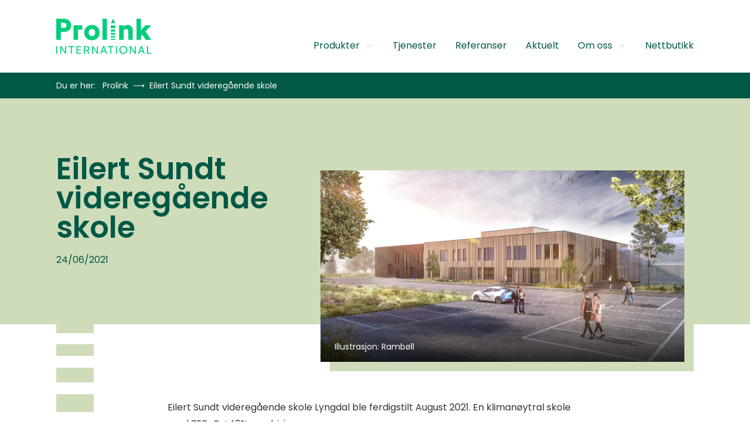

--- FILE ---
content_type: text/html; charset=UTF-8
request_url: https://www.prolink.no/referanse/eilert-sundt-videregaende-skole/
body_size: 6433
content:
<!doctype html><html lang="nb-NO"><head><meta charset="UTF-8"><meta http-equiv="X-UA-Compatible" content="IE=edge"><meta name="viewport" content="width=device-width, initial-scale=1.0, user-scalable=0"><link rel="preconnect" href="https://fonts.gstatic.com"><title>Eilert Sundt videregående skole &#x2d; Prolink</title><meta name="robots" content="max-snippet:-1,max-image-preview:standard,max-video-preview:-1" /><meta name="description" content="Eilert Sundt videreg&aring;ende skole Lyngdal ble ferdigstilt August 2021. En kliman&oslash;ytral skole med ZEB-O +40% -ambisjon. Prolink International AS har levert&#8230;" /><meta property="og:image" content="https://www.prolink.no/wp-content/uploads/2021/08/Eilerdt_Sundt_VGS_v3_HiRez-scaled.jpg" /><meta property="og:image:width" content="2560" /><meta property="og:image:height" content="1442" /><meta property="og:locale" content="nb_NO" /><meta property="og:type" content="article" /><meta property="og:title" content="Eilert Sundt videregående skole" /><meta property="og:description" content="Eilert Sundt videreg&aring;ende skole Lyngdal ble ferdigstilt August 2021. En kliman&oslash;ytral skole med ZEB-O +40% -ambisjon. Prolink International AS har levert lavtliggende ledesystemer." /><meta property="og:url" content="https://www.prolink.no/referanse/eilert-sundt-videregaende-skole/" /><meta property="og:site_name" content="Prolink" /><meta property="og:updated_time" content="2021-08-24T07:02+00:00" /><meta property="article:published_time" content="2021-06-24T07:00+00:00" /><meta property="article:modified_time" content="2021-08-24T07:02+00:00" /><meta name="twitter:card" content="summary_large_image" /><meta name="twitter:title" content="Eilert Sundt videregående skole" /><meta name="twitter:description" content="Eilert Sundt videreg&aring;ende skole Lyngdal ble ferdigstilt August 2021. En kliman&oslash;ytral skole med ZEB-O +40% -ambisjon. Prolink International AS har levert lavtliggende ledesystemer." /><meta name="twitter:image" content="https://www.prolink.no/wp-content/uploads/2021/08/Eilerdt_Sundt_VGS_v3_HiRez-scaled.jpg" /><link rel="canonical" href="https://www.prolink.no/referanse/eilert-sundt-videregaende-skole/" /><link rel='dns-prefetch' href='//fonts.googleapis.com' /><link rel='dns-prefetch' href='//s.w.org' /><link rel='stylesheet' id='wp-block-library-css'  href='https://www.prolink.no/wp-includes/css/dist/block-library/style.min.css?ver=21e2515d31091bb9a142707c21dce2b1' media='all' /><link rel='stylesheet' id='safe-svg-svg-icon-style-css'  href='https://www.prolink.no/wp-content/plugins/safe-svg/includes/blocks/safe-svg/../../../dist/safe-svg-block-frontend.css?ver=1679504200' media='all' /><link rel='stylesheet' id='wpml-menu-item-0-css'  href='//www.prolink.no/wp-content/plugins/sitepress-multilingual-cms/templates/language-switchers/menu-item/style.min.css?ver=1' media='all' /><link rel='stylesheet' id='style-css'  href='https://www.prolink.no/wp-content/themes/prolink/style.min.css?ver=1.0.1' media='all' /><link rel='stylesheet' id='font-css'  href='https://fonts.googleapis.com/css2?family=Poppins%3Awght%40300%3B400%3B600&#038;display=swap&#038;ver=1.0.0' media='all' /><link rel="https://api.w.org/" href="https://www.prolink.no/wp-json/" /><link rel="EditURI" type="application/rsd+xml" title="RSD" href="https://www.prolink.no/xmlrpc.php?rsd" /><meta name="generator" content="WPML ver:4.4.10 stt:1,38;" /><link rel="icon" href="https://www.prolink.no/wp-content/uploads/2024/02/cropped-favprolink-150x150.png" sizes="32x32" /><link rel="icon" href="https://www.prolink.no/wp-content/uploads/2024/02/cropped-favprolink-300x300.png" sizes="192x192" /><link rel="apple-touch-icon" href="https://www.prolink.no/wp-content/uploads/2024/02/cropped-favprolink-300x300.png" /><meta name="msapplication-TileImage" content="https://www.prolink.no/wp-content/uploads/2024/02/cropped-favprolink-300x300.png" /> <script async src="https://www.googletagmanager.com/gtag/js?id=G-1Z6JXKW7R7"></script> <script>window.dataLayer = window.dataLayer || [];
  function gtag(){dataLayer.push(arguments);}
  gtag('js', new Date());

  gtag('config', 'G-1Z6JXKW7R7');</script>  <script async src="https://www.googletagmanager.com/gtag/js?id=UA-197461897-1"></script> <script>window.dataLayer = window.dataLayer || [];
  function gtag(){dataLayer.push(arguments);}
  gtag('js', new Date());

  gtag('config', 'UA-197461897-1');</script>  <script>!function(f,b,e,v,n,t,s)
{if(f.fbq)return;n=f.fbq=function(){n.callMethod?
n.callMethod.apply(n,arguments):n.queue.push(arguments)};
if(!f._fbq)f._fbq=n;n.push=n;n.loaded=!0;n.version='2.0';
n.queue=[];t=b.createElement(e);t.async=!0;
t.src=v;s=b.getElementsByTagName(e)[0];
s.parentNode.insertBefore(t,s)}(window, document,'script',
'https://connect.facebook.net/en_US/fbevents.js');
fbq('init', '703917325276634');
fbq('track', 'PageView');</script> <noscript><img height="1" width="1" style="display:none"
src="https://www.facebook.com/tr?id=703917325276634&ev=PageView&noscript=1"
/></noscript><link href="https://www.prolink.no/wp-content/uploads/2024/02/cropped-favprolink.png" rel="shortcut icon"></head><body data-rsssl=1 class="body--single  "><a href="#root" class="root-link">Skip to content</a><div class="body__wrapper"><svg style="position: absolute; width: 0; height: 0; overflow: hidden;" version="1.1" xmlns="http://www.w3.org/2000/svg" xmlns:xlink="http://www.w3.org/1999/xlink"> <defs> <symbol id="icon-play-circle" viewBox="0 0 24 24"> <path d="M12 1c-6.1 0-11 4.9-11 11s4.9 11 11 11 11-4.9 11-11-4.9-11-11-11zM12 21c-5 0-9-4-9-9s4-9 9-9c5 0 9 4 9 9s-4 9-9 9z"></path> <path d="M16.6 11.2l-6-4c-0.3-0.2-0.7-0.2-1 0-0.4 0.1-0.6 0.4-0.6 0.8v8c0 0.4 0.2 0.7 0.5 0.9 0.2 0.1 0.3 0.1 0.5 0.1s0.4-0.1 0.6-0.2l6-4c0.3-0.2 0.4-0.5 0.4-0.8s-0.2-0.6-0.4-0.8zM11 14.1v-4.2l3.2 2.1-3.2 2.1z"></path> </symbol> <symbol id="icon-info" viewBox="0 0 24 24"> <path d="M12 1c-6.1 0-11 4.9-11 11s4.9 11 11 11 11-4.9 11-11-4.9-11-11-11zM12 21c-5 0-9-4-9-9s4-9 9-9c5 0 9 4 9 9s-4 9-9 9z"></path> <path d="M12 11c-0.6 0-1 0.4-1 1v4c0 0.6 0.4 1 1 1s1-0.4 1-1v-4c0-0.6-0.4-1-1-1z"></path> <path d="M11.3 7.3c-0.2 0.2-0.3 0.4-0.3 0.7s0.1 0.5 0.3 0.7c0.2 0.2 0.4 0.3 0.7 0.3s0.5-0.1 0.7-0.3c0.2-0.2 0.3-0.4 0.3-0.7s-0.1-0.5-0.3-0.7c-0.4-0.4-1-0.4-1.4 0z"></path> </symbol> <symbol id="icon-pause-circle" viewBox="0 0 24 24"> <path d="M12 1c-6.1 0-11 4.9-11 11s4.9 11 11 11 11-4.9 11-11-4.9-11-11-11zM12 21c-5 0-9-4-9-9s4-9 9-9c5 0 9 4 9 9s-4 9-9 9z"></path> <path d="M10 8c-0.6 0-1 0.4-1 1v6c0 0.6 0.4 1 1 1s1-0.4 1-1v-6c0-0.6-0.4-1-1-1z"></path> <path d="M14 8c-0.6 0-1 0.4-1 1v6c0 0.6 0.4 1 1 1s1-0.4 1-1v-6c0-0.6-0.4-1-1-1z"></path> </symbol> <symbol id="icon-cross" viewBox="0 0 24 24"> <path d="M19 4q0.43 0 0.715 0.285t0.285 0.715q0 0.422-0.289 0.711l-6.297 6.289 6.297 6.289q0.289 0.289 0.289 0.711 0 0.43-0.285 0.715t-0.715 0.285q-0.422 0-0.711-0.289l-6.289-6.297-6.289 6.297q-0.289 0.289-0.711 0.289-0.43 0-0.715-0.285t-0.285-0.715q0-0.422 0.289-0.711l6.297-6.289-6.297-6.289q-0.289-0.289-0.289-0.711 0-0.43 0.285-0.715t0.715-0.285q0.422 0 0.711 0.289l6.289 6.297 6.289-6.297q0.289-0.289 0.711-0.289z"></path> </symbol> <symbol id="icon-check-circle" viewBox="0 0 24 24"> <path d="M22 10.1c-0.6 0-1 0.4-1 1v0.9c0 5-4 9-9 9 0 0 0 0 0 0-5 0-9-4-9-9s4-9 9-9c0 0 0 0 0 0 1.3 0 2.5 0.3 3.7 0.8 0.5 0.2 1.1 0 1.3-0.5s0-1.1-0.5-1.3c-1.4-0.6-2.9-1-4.5-1 0 0 0 0 0 0-6.1 0-11 4.9-11 11s4.9 11 11 11c0 0 0 0 0 0 6.1 0 11-4.9 11-11v-0.9c0-0.6-0.4-1-1-1z"></path> <path d="M9.7 10.3c-0.4-0.4-1-0.4-1.4 0s-0.4 1 0 1.4l3 3c0.2 0.2 0.4 0.3 0.7 0.3s0.5-0.1 0.7-0.3l10-10c0.4-0.4 0.4-1 0-1.4s-1-0.4-1.4 0l-9.3 9.3-2.3-2.3z"></path> </symbol> <symbol id="icon-arrow-right" viewBox="0 0 24 24"> <path d="M19.9 12.4c0.1-0.2 0.1-0.5 0-0.8-0.1-0.1-0.1-0.2-0.2-0.3l-7-7c-0.4-0.4-1-0.4-1.4 0s-0.4 1 0 1.4l5.3 5.3h-11.6c-0.6 0-1 0.4-1 1s0.4 1 1 1h11.6l-5.3 5.3c-0.4 0.4-0.4 1 0 1.4 0.2 0.2 0.5 0.3 0.7 0.3s0.5-0.1 0.7-0.3l7-7c0.1-0.1 0.2-0.2 0.2-0.3z"></path> </symbol> <symbol id="icon-facebook" viewBox="0 0 16 28"> <path d="M14.984 0.187v4.125h-2.453c-1.922 0-2.281 0.922-2.281 2.25v2.953h4.578l-0.609 4.625h-3.969v11.859h-4.781v-11.859h-3.984v-4.625h3.984v-3.406c0-3.953 2.422-6.109 5.953-6.109 1.687 0 3.141 0.125 3.563 0.187z"></path> </symbol> <symbol id="icon-instagram" viewBox="0 0 24 28"> <path d="M16 14c0-2.203-1.797-4-4-4s-4 1.797-4 4 1.797 4 4 4 4-1.797 4-4zM18.156 14c0 3.406-2.75 6.156-6.156 6.156s-6.156-2.75-6.156-6.156 2.75-6.156 6.156-6.156 6.156 2.75 6.156 6.156zM19.844 7.594c0 0.797-0.641 1.437-1.437 1.437s-1.437-0.641-1.437-1.437 0.641-1.437 1.437-1.437 1.437 0.641 1.437 1.437zM12 4.156c-1.75 0-5.5-0.141-7.078 0.484-0.547 0.219-0.953 0.484-1.375 0.906s-0.688 0.828-0.906 1.375c-0.625 1.578-0.484 5.328-0.484 7.078s-0.141 5.5 0.484 7.078c0.219 0.547 0.484 0.953 0.906 1.375s0.828 0.688 1.375 0.906c1.578 0.625 5.328 0.484 7.078 0.484s5.5 0.141 7.078-0.484c0.547-0.219 0.953-0.484 1.375-0.906s0.688-0.828 0.906-1.375c0.625-1.578 0.484-5.328 0.484-7.078s0.141-5.5-0.484-7.078c-0.219-0.547-0.484-0.953-0.906-1.375s-0.828-0.688-1.375-0.906c-1.578-0.625-5.328-0.484-7.078-0.484zM24 14c0 1.656 0.016 3.297-0.078 4.953-0.094 1.922-0.531 3.625-1.937 5.031s-3.109 1.844-5.031 1.937c-1.656 0.094-3.297 0.078-4.953 0.078s-3.297 0.016-4.953-0.078c-1.922-0.094-3.625-0.531-5.031-1.937s-1.844-3.109-1.937-5.031c-0.094-1.656-0.078-3.297-0.078-4.953s-0.016-3.297 0.078-4.953c0.094-1.922 0.531-3.625 1.937-5.031s3.109-1.844 5.031-1.937c1.656-0.094 3.297-0.078 4.953-0.078s3.297-0.016 4.953 0.078c1.922 0.094 3.625 0.531 5.031 1.937s1.844 3.109 1.937 5.031c0.094 1.656 0.078 3.297 0.078 4.953z"></path> </symbol> <symbol id="icon-chevron-down" viewBox="0 0 24 24"> <path d="M18.7 8.3c-0.4-0.4-1-0.4-1.4 0l-5.3 5.3-5.3-5.3c-0.4-0.4-1-0.4-1.4 0s-0.4 1 0 1.4l6 6c0.2 0.2 0.5 0.3 0.7 0.3s0.5-0.1 0.7-0.3l6-6c0.4-0.4 0.4-1 0-1.4z"></path> </symbol> <symbol id="icon-chevrons-down" viewBox="0 0 24 24"> <path d="M16.3 12.3l-4.3 4.3-4.3-4.3c-0.4-0.4-1-0.4-1.4 0s-0.4 1 0 1.4l5 5c0.2 0.2 0.5 0.3 0.7 0.3s0.5-0.1 0.7-0.3l5-5c0.4-0.4 0.4-1 0-1.4s-1-0.4-1.4 0z"></path> <path d="M11.3 11.7c0.2 0.2 0.5 0.3 0.7 0.3s0.5-0.1 0.7-0.3l5-5c0.4-0.4 0.4-1 0-1.4s-1-0.4-1.4 0l-4.3 4.3-4.3-4.3c-0.4-0.4-1-0.4-1.4 0s-0.4 1 0 1.4l5 5z"></path> </symbol> </defs> </svg><nav class="nav"><div class="nav__container"><div class="nav__logo"> <a class="nav__logo__link" href="/prolink/"> <img class="nav__logo__img" src="https://www.prolink.no/wp-content/uploads/2021/04/prolink-1.svg" alt="Prolink "> <img class="nav__logo__img" src="https://www.prolink.no/wp-content/uploads/2021/04/prolink-1.svg" alt="Prolink "> </a></div><div class="nav__button"> <a id="nav--toggle" href="#0" aria-label="Meny"> <span></span> <span></span> <span></span> </a></div><div class="nav__list"><ul class="nav__list__content"><li><a href="https://www.prolink.no/produkter/">Produkter</a><ul class="sub-menu"><li><a href="https://www.prolink.no/produkter/romningsmerking/">Nødutgang og rømningsvei</a></li><li><a href="https://www.prolink.no/produkter/sjo-og-maritime-produkter/imo/brannskilt/">Brann- og sikkerhetsmerking</a></li><li><a href="https://www.prolink.no/produkter/sjo-og-maritime-produkter/">Skip og Maritime produkter</a></li><li><a href="https://www.prolink.no/produkter/lll-low-location-lightning/">LLL</a></li><li><a href="https://www.prolink.no/produkter/sjo-og-maritime-produkter/imo/">IMO</a></li><li><a href="https://www.prolink.no/produkter/landbaserte-produkter/taktile-skilt/">Taktile skilt</a></li><li><a href="https://www.prolink.no/produkter/sjo-og-maritime-produkter/imo/pabudskilt/">Påbudskilt</a></li><li><a href="https://www.prolink.no/produkter/sjo-og-maritime-produkter/imo/forbudskilt/">Forbudskilt</a></li></ul></li><li><a href="https://www.prolink.no/tjenester/">Tjenester</a></li><li><a href="https://www.prolink.no/referanser/">Referanser</a></li><li><a href="https://www.prolink.no/aktuelt/">Aktuelt</a></li><li><a href="https://www.prolink.no/om-oss/">Om oss</a><ul class="sub-menu"><li><a href="https://www.prolink.no/kontakt/">Kontakt</a></li><li><a href="https://www.prolink.no/om-oss/">Om Prolink</a></li><li><a href="https://www.prolink.no/kvalitet-og-miljo/">Kvalitet og miljø</a></li><li><a href="https://www.prolink.no/sertifikater-og-godkjenninger/">Sertifikater og godkjenninger</a></li></ul></li><li><a href="https://shop.prolink.no/">Nettbutikk</a></li></ul></div></div></nav><nav class="breadcrumbs"><div class="breadcrumbs__content">Du er her: <span property="itemListElement" typeof="ListItem"><a property="item" typeof="WebPage" title="Go to Prolink." href="https://www.prolink.no" class="home" ><span property="name">Prolink</span></a><meta property="position" content="1"></span>⟶<span property="itemListElement" typeof="ListItem"><span property="name" class="post post-review current-item">Eilert Sundt videregående skole</span><meta property="url" content="https://www.prolink.no/referanse/eilert-sundt-videregaende-skole/"><meta property="position" content="2"></span></div></nav><header class="small-header"><div class="small-header__content"><div class="small-header__content__text"><h1>Eilert Sundt videregående skole</h1><p>24/06/2021</p></div><div class="small-header__content__media"><div class="small-header__content__media__overflow"><div class="small-header__content__media__inner" style="background-image: url('https://www.prolink.no/wp-content/uploads/2021/08/Eilerdt_Sundt_VGS_v3_HiRez-scaled.jpg');" data-rellax-speed="-2"></div><p class="small-header__content__media__caption">Illustrasjon: Rambøll</p></div></div></div></header><main class="main page"><article class="article"><div class="article__content"><p>Eilert Sundt videregående skole Lyngdal ble ferdigstilt August 2021. En klimanøytral skole med ZEB-O +40% -ambisjon.</p><p>Prolink International AS har levert lavtliggende ledesystemer.</p></div></article></main><section class="section section--news"><h2 class="section__headline">Aktuelt</h2><div class="section__content"><div class="grid"><article class="grid__item"> <a class="grid__item__img" href="https://www.prolink.no/aktuelt/vi-er-iso-sertifisert/"> <span class="grid__item__img__inner" style="background-image: url(https://www.prolink.no/wp-content/uploads/2021/11/Bilde7-1920x1080.png)"> <img src="[data-uri]" data-lazy-src="https://www.prolink.no/wp-content/uploads/2021/11/Bilde7-1920x1080.png" class="attachment-16x9 size-16x9 wp-post-image" alt="" loading="lazy" /><noscript><img src="https://www.prolink.no/wp-content/uploads/2021/11/Bilde7-1920x1080.png" class="attachment-16x9 size-16x9 wp-post-image" alt="" loading="lazy" /></noscript> </span> </a><div class="grid__item__info"> <a href="https://www.prolink.no/aktuelt/vi-er-iso-sertifisert/"><h3>Vi er ISO-sertifisert</h3><p>Vi er svært stolte av å kunne meddele at Prolink International AS nå er sertifisert ved de internasjonale standardene: Ledelsessystemer [&hellip;]</p> <span class="button">Les mer</span> </a></div></article><article class="grid__item"> <a class="grid__item__img" href="https://www.prolink.no/aktuelt/prolink-international-har-blitt-medlem-i-arctic-cluster-team/"> <span class="grid__item__img__inner" style="background-image: url(https://www.prolink.no/wp-content/uploads/2021/07/actkart-1920x1080.png)"> <img src="[data-uri]" data-lazy-src="https://www.prolink.no/wp-content/uploads/2021/07/actkart-1920x1080.png" class="attachment-16x9 size-16x9 wp-post-image" alt="" loading="lazy" data-lazy-srcset="https://www.prolink.no/wp-content/uploads/2021/07/actkart-1920x1080.png 1920w, https://www.prolink.no/wp-content/uploads/2021/07/actkart-300x169.png 300w, https://www.prolink.no/wp-content/uploads/2021/07/actkart-1024x576.png 1024w, https://www.prolink.no/wp-content/uploads/2021/07/actkart-768x432.png 768w, https://www.prolink.no/wp-content/uploads/2021/07/actkart-1536x864.png 1536w, https://www.prolink.no/wp-content/uploads/2021/07/actkart-2048x1152.png 2048w" sizes="(max-width: 1920px) 100vw, 1920px" /><noscript><img src="https://www.prolink.no/wp-content/uploads/2021/07/actkart-1920x1080.png" class="attachment-16x9 size-16x9 wp-post-image" alt="" loading="lazy" srcset="https://www.prolink.no/wp-content/uploads/2021/07/actkart-1920x1080.png 1920w, https://www.prolink.no/wp-content/uploads/2021/07/actkart-300x169.png 300w, https://www.prolink.no/wp-content/uploads/2021/07/actkart-1024x576.png 1024w, https://www.prolink.no/wp-content/uploads/2021/07/actkart-768x432.png 768w, https://www.prolink.no/wp-content/uploads/2021/07/actkart-1536x864.png 1536w, https://www.prolink.no/wp-content/uploads/2021/07/actkart-2048x1152.png 2048w" sizes="(max-width: 1920px) 100vw, 1920px" /></noscript> </span> </a><div class="grid__item__info"> <a href="https://www.prolink.no/aktuelt/prolink-international-har-blitt-medlem-i-arctic-cluster-team/"><h3>Prolink International har blitt medlem i Arctic Cluster Team</h3><p>Prolink International AS er meget stolt av å kunne meddele at vi har blitt tatt opp som en del av [&hellip;]</p> <span class="button">Les mer</span> </a></div></article><article class="grid__item"> <a class="grid__item__img" href="https://www.prolink.no/aktuelt/ny-logo-og-visuell-profil/"> <span class="grid__item__img__inner" style="background-image: url(https://www.prolink.no/wp-content/uploads/2021/06/179775324_244182704160682_8734718066401976442_n-1920x1080.jpg)"> <img src="[data-uri]" data-lazy-src="https://www.prolink.no/wp-content/uploads/2021/06/179775324_244182704160682_8734718066401976442_n-1920x1080.jpg" class="attachment-16x9 size-16x9 wp-post-image" alt="" loading="lazy" /><noscript><img src="https://www.prolink.no/wp-content/uploads/2021/06/179775324_244182704160682_8734718066401976442_n-1920x1080.jpg" class="attachment-16x9 size-16x9 wp-post-image" alt="" loading="lazy" /></noscript> </span> </a><div class="grid__item__info"> <a href="https://www.prolink.no/aktuelt/ny-logo-og-visuell-profil/"><h3>Ny logo og visuell profil</h3><p>Det siste halvåret har vi i samarbeid med Riktig Spor Mo i Rana jobbet med å fornye vår logo, visuelle [&hellip;]</p> <span class="button">Les mer</span> </a></div></article></div></div></section><footer class="footer"><div class="footer__content"><div class="footer__item"><h3>Prolink International AS</h3><p>Sikterigata 9<br /> 8622 Mo i Rana<br /> Tel: <a href="tel:+4775198730">+47 75 19 87 30</a><br /> E-post: <a href="mailto:prolink@prolink.no">prolink[at]prolink.no</a></p></div><div class="footer__item"><h3>Følg oss</h3><div class="footer__item__flex"> <a aria-label="Gå til Facebook-siden vår" href="https://www.facebook.com/prolink.no" target="_blank"> <svg class="icon icon-facebook"><use xlink:href="#icon-facebook"></use></svg> </a> <a aria-label="Gå til Instagram-siden vår" href="https://www.instagram.com/prolink.no/" target="_blank"> <svg class="icon icon-instagram"><use xlink:href="#icon-instagram"></use></svg> </a></div></div><div class="footer__item"><h3>Snarveier</h3><ul><li><a href="https://www.prolink.no/tjenester/">Tjenester</a></li><li><a href="https://www.prolink.no/produkter/">Produkter</a></li><li><a href="https://www.prolink.no/referanser/">Referanser</a></li><li><a href="https://www.prolink.no/om-oss/">Om oss</a></li><li><a href="https://www.prolink.no/kontakt/">Kontakt</a></li><li><a href="https://www.prolink.no/wp-content/uploads/2025/05/Prolink-produktkatalog.pdf" target="_blank" rel="noopener">Last ned katalog</a></li></ul></div></div></footer><div class="lower-footer"><div class="lower-footer__content"><p><span><a href="/personvernvilkar/">Personvernvilkår</a></span> · <span>Prolink © 2026</span> · <span>Design &amp; utvikling: <a href="https://riktigspor.no/" target="_blank">Riktig Spor</a></span></p></div></div> <script type='text/javascript' src='https://www.prolink.no/wp-content/themes/prolink/scripts.min.js?ver=1.0.1' id='scripts-js'></script> <script>(function(w, d){
	var b = d.getElementsByTagName("body")[0];
	var s = d.createElement("script"); s.async = true;
	var v = !("IntersectionObserver" in w) ? "8.5.2" : "10.3.5";
	s.src = "https://www.prolink.no/wp-content/plugins/wp-rocket/inc/front/js/lazyload-" + v + ".min.js";
	w.lazyLoadOptions = {
		elements_selector: "img, iframe",
		data_src: "lazy-src",
		data_srcset: "lazy-srcset",
		skip_invisible: false,
		class_loading: "lazyloading",
		class_loaded: "lazyloaded",
		threshold: 300,
		callback_load: function(element) {
			if ( element.tagName === "IFRAME" && element.dataset.rocketLazyload == "fitvidscompatible" ) {
				if (element.classList.contains("lazyloaded") ) {
					if (typeof window.jQuery != "undefined") {
						if (jQuery.fn.fitVids) {
							jQuery(element).parent().fitVids();
						}
					}
				}
			}
		}
	}; // Your options here. See "recipes" for more information about async.
	b.appendChild(s);
}(window, document));

// Listen to the Initialized event
window.addEventListener('LazyLoad::Initialized', function (e) {
    // Get the instance and puts it in the lazyLoadInstance variable
	var lazyLoadInstance = e.detail.instance;

	var observer = new MutationObserver(function(mutations) {
		mutations.forEach(function(mutation) {
			lazyLoadInstance.update();
		} );
	} );
	
	var b      = document.getElementsByTagName("body")[0];
	var config = { childList: true, subtree: true };
	
	observer.observe(b, config);
}, false);</script> </div></body></html>
<!-- This website is like a Rocket, isn't it? Performance optimized by WP Rocket. Learn more: https://wp-rocket.me - Debug: cached@1768635137 -->

--- FILE ---
content_type: text/css; charset=utf-8
request_url: https://www.prolink.no/wp-content/themes/prolink/style.min.css?ver=1.0.1
body_size: 9734
content:
@charset "UTF-8";html{font-family:sans-serif;-webkit-text-size-adjust:100%;-ms-text-size-adjust:100%}body{margin:0}article,aside,details,figcaption,figure,footer,header,main,menu,nav,section,summary{display:block}audio,canvas,progress,video{display:inline-block;vertical-align:baseline}audio:not([controls]){display:none;height:0}[hidden],template{display:none}a{background-color:transparent}a:active,a:hover{outline:0}abbr[title]{border-bottom:1px dotted}b,strong{font-weight:700}dfn{font-style:italic}h1{font-size:2em;margin:.67em 0}mark{background:#ff0;color:#000}small{font-size:80%}sub,sup{font-size:75%;line-height:0;position:relative;vertical-align:baseline}sup{top:-.5em}sub{bottom:-.25em}img{border:0}svg:not(:root){overflow:hidden}figure{margin:0}hr{box-sizing:content-box;height:0}pre{overflow:auto}code,kbd,pre,samp{font-family:monospace,monospace;font-size:1em}button,input,optgroup,select,textarea{color:inherit;font:inherit;margin:0}button{overflow:visible}button,select{text-transform:none}button,html input[type=button],input[type=reset],input[type=submit]{-webkit-appearance:button;cursor:pointer}button[disabled],html input[disabled]{cursor:default}button::-moz-focus-inner,input::-moz-focus-inner{border:0;padding:0}input{line-height:normal}input[type=checkbox],input[type=radio]{box-sizing:border-box;padding:0}input[type=number]::-webkit-inner-spin-button,input[type=number]::-webkit-outer-spin-button{height:auto}input[type=search]::-webkit-search-cancel-button,input[type=search]::-webkit-search-decoration{-webkit-appearance:none}fieldset{border:1px solid silver;margin:0 2px;padding:.35em .625em .75em}legend{border:0;padding:0}textarea{overflow:auto}optgroup{font-weight:700}table{border-collapse:collapse;border-spacing:0}td,th{padding:0}.article p a em strong,.article p a strong em,.button,.post-password-form input[type=submit],.wp-block-button__link,.wp-block-file__button,a em strong,a strong em,em strong .article p a,em strong a,strong em .article p a,strong em a{font-family:Poppins,-apple-system,BlinkMacSystemFont,Segoe UI,Helvetica,Roboto,Arial,sans-serif;-webkit-appearance:none;-moz-appearance:none;appearance:none;border-radius:0;width:auto;margin:.5rem auto;padding:.75rem 1.5rem .75rem 0;background:none;border:1px solid;border-left:0;border-right:0;display:inline-block;color:#005845;font-style:normal;font-weight:600;font-size:.75rem;line-height:1;position:relative;text-transform:uppercase;letter-spacing:1px;z-index:1}.article p a em strong:before,.article p a strong em:before,.button:before,.post-password-form input[type=submit]:before,.wp-block-button__link:before,.wp-block-file__button:before,a em strong:before,a strong em:before,em strong .article p a:before,em strong a:before,strong em .article p a:before,strong em a:before{content:"";position:absolute;top:0;bottom:0;right:0;height:100%;width:1rem;background:50% no-repeat url(/wp-content/themes/prolink/assets/img/symbol--dark.png);background-size:contain;display:block;transition:.1s ease-out}.button:hover:before,.post-password-form input[type=submit]:hover:before,.wp-block-button__link:hover:before,.wp-block-file__button:hover:before,a em strong:hover:before,a strong em:hover:before,em strong a:hover:before,strong em a:hover:before{transform:translateX(.25rem)}.button--light{color:#cfdcba}.button--light:before{background-image:url(/wp-content/themes/prolink/assets/img/symbol--light.png)}.wp-block-file__button{display:inline-block;padding:.5rem 1rem;font-size:.75rem}.marker-inner{padding:.875rem}.marker-inner .nav__logo span,.marker-inner h3,.nav__logo .marker-inner span{margin:0}.marker-inner span{margin-bottom:.5rem;display:inline-block}.marker-inner p{margin:0;color:#737373;font-size:.875rem}.item-gallery{display:flex;flex-wrap:wrap;margin:1.5rem 0 0;align-items:flex-start;justify-content:space-between}@media (min-width:900px){.item-gallery{margin:3rem 0;margin-left:-12.5vw;margin-right:-12.5vw}}.item-gallery img{width:100%;margin:0 0 1rem;box-shadow:2px 2px 12px 1px rgba(15,34,93,.175)}@media (min-width:720px){.item-gallery img{width:calc(50% - .5rem)}}@media (min-width:1080px){.item-gallery img{width:calc(25% - .5rem)}}@media (min-width:720px){.gallery-count-2 img,.gallery-count-3 img{width:calc(50% - .5rem)}}@media (min-width:1080px){.gallery-count-3 img{width:calc(33.333% - .5rem)}}@media (min-width:720px){.gallery-count-4 img{width:calc(50% - .5rem)}}@media (min-width:1080px){.gallery-count-4 img{width:calc(25% - .5rem)}}@media (min-width:720px){.gallery-count-5 img{width:calc(50% - .5rem)}}@media (min-width:1080px){.gallery-count-5 img{width:calc(20% - .5rem)}}@media (min-width:720px){.gallery-count-6 img{width:calc(50% - .5rem)}}@media (min-width:1080px){.gallery-count-6 img{width:calc(16.667% - .5rem)}}.breadcrumbs{background:#005845;padding:.875rem 0;margin:0 auto;font-size:.875rem;line-height:1.2}.breadcrumbs a{color:#fff}.breadcrumbs__content{margin:auto;width:85%;max-width:1440px;font-size:.875rem;color:#fff;text-align:left;font-weight:400}.breadcrumbs__content a,.breadcrumbs__content span{color:inherit}.breadcrumbs__content>span{margin:0 .5rem}.breadcrumbs__content>span:last-of-type{margin-right:0}.gm-style img{max-height:unset;max-width:unset}.wpcf7 p{margin:1rem 0;display:flex;flex-wrap:wrap;justify-content:space-between}.wpcf7 .ajax-loader{position:absolute;bottom:0;right:0}.wpcf7 p{position:relative}.wpcf7 span{width:calc(50% - .5rem);width:100%;margin-bottom:1rem}.wpcf7 span>input{background:none;border:1px solid #333;width:100%;padding:.75rem 1rem;color:#333;-webkit-appearance:none}.wpcf7 span>input::-webkit-input-placeholder{color:#333}.wpcf7 span>input::-moz-placeholder{color:#333}.wpcf7 span>input:-ms-input-placeholder,.wpcf7 span>input::-ms-input-placeholder{color:#333}.wpcf7 span>input::placeholder{color:#333}.wpcf7 span>textarea{background:none;border:1px solid #333;width:100%;padding:.75rem 1rem;color:#333;-webkit-appearance:none;resize:none}.wpcf7 span>textarea::-webkit-input-placeholder{color:#333}.wpcf7 span>textarea::-moz-placeholder{color:#333}.wpcf7 span>textarea:-ms-input-placeholder,.wpcf7 span>textarea::-ms-input-placeholder{color:#333}.wpcf7 span>textarea::placeholder{color:#333}.wpcf7 .wpcf7-submit{display:block;margin:0;background:#24ce7b;padding:1rem 2rem;color:#cfdcba;border:0;font-weight:400;-webkit-appearance:none}.wpcf7 br{display:none}.body--error{text-align:center}.body--error p{margin-left:auto;margin-right:auto}.post-password-form{border:2px dashed #333;padding:2rem;text-align:left}.post-password-form p{margin:1rem 0 0}.post-password-form p:first-of-type{margin-top:0}.post-password-form label{display:block;font-weight:600;color:#24ce7b}.post-password-form input[type=password]{display:block;width:100%;border:0;border-radius:0;-webkit-appearance:none;-moz-appearance:none;appearance:none;padding:.75rem;margin:.5rem 0;border:2px solid #333;background:none}.post-password-form input[type=submit]{-webkit-appearance:none;-moz-appearance:none;appearance:none;border:0;border-radius:0;background:none;border:2px solid #005845;color:#005845}.root-link{border:0;clip:rect(0 0 0 0);height:1px;margin:-1px;overflow:hidden;padding:0;position:absolute;width:1px}.root-link:focus{background:#fff;clip:auto;height:auto;left:.5rem;padding:1rem;position:fixed;top:.5rem;width:auto;z-index:1001}.sr-only{position:absolute;width:1px;height:1px;padding:0;margin:-1px;overflow:hidden;clip:rect(0,0,0,0);border:0}html{font-size:16px}@media (min-width:720px){html{font-size:16px}}@media (min-width:1440px){html{font-size:18px}}body{line-height:0}.portal__item>a,h1,h2{font-family:Poppins,-apple-system,BlinkMacSystemFont,Segoe UI,Helvetica,Roboto,Arial,sans-serif;font-weight:600;line-height:1;margin:0}h1{font-size:2.369rem}.portal__item>a,h2{font-size:1.777rem;line-height:1.2}.nav__logo span,.portal__item>a,h2,h3{font-family:Poppins,-apple-system,BlinkMacSystemFont,Segoe UI,Helvetica,Roboto,Arial,sans-serif;font-weight:600}.nav__logo span,h3{font-size:1.333rem;line-height:1.5}.nav__logo span a,h3 a{color:inherit}h4,h5,h6{font-family:Poppins,-apple-system,BlinkMacSystemFont,Segoe UI,Helvetica,Roboto,Arial,sans-serif;font-weight:400;font-size:1.333rem;line-height:1.5}h4 a,h5 a,h6 a{color:inherit}li,p{font-family:Poppins,-apple-system,BlinkMacSystemFont,Segoe UI,Helvetica,Roboto,Arial,sans-serif;font-size:1rem;line-height:1.75;margin:1em 0;color:#333;font-weight:400}@media (min-width:1584px){li,p{font-size:1rem}}.table-wrapper{width:100%;overflow:scroll}table{display:table;max-width:100%;margin:2rem 0;border:0;line-height:1.5}table,table tbody{width:100%}table tbody tr:nth-of-type(odd){background:#cfdcba}table tr{border:1px solid rgba(51,51,51,.25)}table td{font-size:.875rem;padding:.75rem;color:#333}figcaption,table td{line-height:1.5;font-family:Poppins,-apple-system,BlinkMacSystemFont,Segoe UI,Helvetica,Roboto,Arial,sans-serif}figcaption{opacity:.75;display:block!important}.wp-block-column>:first-child,.wp-block-group__inner-container>:first-child{margin-top:0}.wp-block-column>:last-child,.wp-block-group__inner-container>:last-child{margin-bottom:0}.wp-block-button{line-height:1.75}.wp-block-pullquote{padding:0}.wp-block-group.has-background{padding:2rem}.wp-block-group.has-background .wp-block-group__inner-container *{color:inherit}.wp-block-group.has-background .wp-block-group__inner-container>:first-child{margin-top:0}.wp-block-group.has-background .wp-block-group__inner-container>:last-child{margin-bottom:0}.wp-block-cover{height:auto;margin:2em 0;padding:2rem}.wp-block-cover p{line-height:1.25}blockquote{font-weight:400;font-size:2.369rem;line-height:1.2;font-family:Poppins,-apple-system,BlinkMacSystemFont,Segoe UI,Helvetica,Roboto,Arial,sans-serif;text-align:left;width:100%;margin:4rem 0;padding-left:5rem;position:relative}@media (min-width:720px){blockquote{padding-left:5rem}}blockquote:before{content:"❝";color:#24ce7b;font-size:4rem;line-height:1;position:absolute;top:0;left:0;width:4rem;height:100%}@media (min-width:720px){blockquote:before{width:4rem}}blockquote p{font-size:1.333rem;font-family:Poppins,-apple-system,BlinkMacSystemFont,Segoe UI,Helvetica,Roboto,Arial,sans-serif;font-style:italic;font-weight:600;color:#333;line-height:1.4;margin:0 0 1rem}blockquote span{max-width:900px;display:block;margin:auto}blockquote cite{margin:1rem 0 0;display:block;font-family:Poppins,-apple-system,BlinkMacSystemFont,Segoe UI,Helvetica,Roboto,Arial,sans-serif;font-style:normal;font-size:.875rem}blockquote cite:before{content:"— "}.wp-caption-text{text-align:left;max-width:100%;font-size:.875rem;color:#333;color:rgba(51,51,51,.75);z-index:100}a{color:#333;font-family:inherit;text-decoration:none}hr{border:0;height:2px;width:100%;display:block;margin:2rem 0;background:#24ce7b;max-width:360px}.strong,b,strong{font-weight:600}.wp-caption{max-width:100%;height:auto;margin:1.5rem 0}.wp-caption img{width:100%;height:auto;max-width:720px}@media (min-width:720px){.alignright{margin:0;width:60%;float:right;padding:1rem 0 1rem 1rem}}@media (min-width:720px){.alignleft{margin:0;width:60%;float:left;padding:1rem 1rem 1rem 0}}body,html{margin:0;padding:0;vertical-align:baseline;width:100%;-webkit-backface-visibility:hidden;backface-visibility:hidden}body{background:#fff;color:#333;font-family:Poppins,-apple-system,BlinkMacSystemFont,Segoe UI,Helvetica,Roboto,Arial,sans-serif;font-size:100%;font-weight:400;-webkit-text-size-adjust:100%;-webkit-font-smoothing:antialiased;-moz-osx-font-smoothing:grayscale;z-index:1;position:relative}*,:after,:before{box-sizing:border-box}main{display:block}.wp-caption,img{border:0;max-width:100%;max-height:100%;height:auto}img{align-self:baseline;width:auto}li,ul{list-style-type:none;margin:0;padding:0}.body__wrapper,.main{position:relative}.main,.page{background:#fff}.top-bar{background:#cfdcba;text-align:center;color:#005845;padding:.75rem 0}.top-bar__content{max-width:1440px;width:85%;margin:0 auto}.top-bar__content *{color:#005845;font-family:Poppins,-apple-system,BlinkMacSystemFont,Segoe UI,Helvetica,Roboto,Arial,sans-serif}.top-bar__content p{font-size:.875rem;margin:0}.top-bar__content a{color:inherit;border-bottom:1px solid}.floating-button{position:fixed;bottom:2rem;right:2rem;z-index:500;animation-duration:.9s;animation-fill-mode:both;animation-timing-function:cubic-bezier(.5,0,0,1);animation-delay:2s;animation-name:a}.article p a em .floating-button strong:before,.article p a strong .floating-button em:before,.floating-button .article p a em strong:before,.floating-button .article p a strong em:before,.floating-button .button:before,.floating-button .post-password-form input[type=submit]:before,.floating-button .wp-block-button__link:before,.floating-button .wp-block-file__button:before,.floating-button a em strong:before,.floating-button a strong em:before,.floating-button em strong .article p a:before,.floating-button em strong a:before,.floating-button strong em .article p a:before,.floating-button strong em a:before,.post-password-form .floating-button input[type=submit]:before,a em .floating-button strong:before,a strong .floating-button em:before,em strong .article p .floating-button a:before,em strong .floating-button a:before,strong em .article p .floating-button a:before,strong em .floating-button a:before{background:#003f31}.nav{background:#fff;position:relative;width:100%;top:0;z-index:250}.nav:before{content:"";position:absolute;top:0;left:0;width:100%;background:#005845;height:100%;z-index:-1;transition:.3s cubic-bezier(.5,0,0,1);transform:scaleY(0);transform-origin:100% 100%;pointer-events:none}@media (min-width:1080px){.nav:before{display:none}}.nav-is-open .nav:before{transform:scaleY(1)}.nav__container{width:85%;max-width:1440px;margin:auto;display:flex;flex-wrap:wrap;justify-content:space-between;padding:1.5rem 0}@media (min-width:720px){.nav__container{padding:2rem 0}}.nav__list__content>.current-menu-item{position:relative}@media (min-width:1080px){.nav__list__content>.current-menu-item>a{border-color:#cfdcba}}@media (min-width:1080px){.nav__list__content>.current-menu-item>a .icon{fill:#24ce7b}}.nav-is-open .nav__list__content>.current-menu-item>a{color:#24ce7b}@media (min-width:1080px){.sub-menu .current-menu-item a{color:#24ce7b}}.nav__button{margin:0 0 0 auto;z-index:10;position:relative;pointer-events:auto;z-index:100;display:flex;justify-content:center;align-items:center}@media (min-width:1080px){.nav__button{display:none}}.nav__button a{position:relative;padding:.5em}.nav__button span{height:2px;width:50%;display:block;background:#005845;left:0;right:0;bottom:0;margin:auto;top:0;position:absolute;transition:.1s ease-out}.nav-is-open .nav__button span{background:#cfdcba}.nav__button span:first-of-type{top:14px;bottom:auto}.nav-is-open .nav__button span:first-of-type{transform:translateX(-3px)}.nav__button span:nth-of-type(2){top:19px;bottom:auto}.nav-is-open .nav__button span:nth-of-type(2){transform:translateX(3px)}.nav__button span:nth-of-type(3){top:24px;bottom:auto}.nav-is-open .nav__button span:nth-of-type(3){transform:translateX(-3px)}.nav__button a{display:block;height:40px;width:40px}.nav__date{position:relative}@media (min-width:1080px){.nav__date{position:absolute;top:100%;right:0;display:none}.body--home .nav__date{display:block}}.nav__date p{margin:1rem 0 0;text-align:right;color:#cfdcba!important;font-family:Poppins,-apple-system,BlinkMacSystemFont,Segoe UI,Helvetica,Roboto,Arial,sans-serif;font-size:1.777rem;line-height:1.25}.nav__date span{display:block}.nav__secondary{width:100%;order:-1;display:flex;justify-content:flex-end;margin:0 0 1rem;display:none}.secondary__list{display:flex;justify-content:center;opacity:.75;width:100%}@media (min-width:720px){.secondary__list{justify-content:flex-end}}.secondary__list li{text-transform:uppercase;letter-spacing:1px;color:#333;font-size:.875rem;font-family:Poppins,-apple-system,BlinkMacSystemFont,Segoe UI,Helvetica,Roboto,Arial,sans-serif}.secondary__list li:not(:last-of-type){margin-right:0}.secondary__list a{padding:.5rem 1rem;color:inherit}.nav__list{background:#005845;opacity:1;visibility:hidden;pointer-events:none;transition:.3s cubic-bezier(.5,0,0,1);margin:0 0 0 auto;position:absolute;top:100%;right:0;z-index:100;width:100%;-webkit-overflow-scrolling:touch;transform:scaleY(0);overflow:hidden;transform-origin:0 0;-ms-overflow-style:none}.nav__list::-webkit-scrollbar{display:none}@media (min-width:1080px){.nav__list{border-bottom:0!important;background:none;transform:scaleY(1);top:auto;margin:0;position:relative;height:auto;overflow:visible;display:flex;width:auto;pointer-events:auto;opacity:1;visibility:visible}}.nav-is-open .nav__list{transform:scaleY(1);pointer-events:auto;opacity:1;visibility:visible;transition-delay:0s}.nav__list__content{margin:0 auto;display:flex;flex-wrap:wrap;text-align:left;justify-content:center;align-items:center;flex-direction:column;width:85%;padding:1em 0 2em}@media (min-width:1080px){.nav__list__content{flex-direction:row;text-align:center;align-items:flex-end;display:flex;padding:0;width:auto;margin:0}}.nav__list__content li{width:100%;font-family:Poppins,-apple-system,BlinkMacSystemFont,Segoe UI,Helvetica,Roboto,Arial,sans-serif;font-size:1rem;font-weight:400;position:relative;line-height:1;margin:0}@media (min-width:1080px){.nav__list__content li{width:auto}.nav__list__content li:not(:last-of-type){margin-right:2rem}}@media (min-width:1440px){.nav__list__content li:not(:last-of-type){margin-right:2rem}}.nav__list__content li a{display:flex;justify-content:center;flex-wrap:wrap;align-items:center;width:auto;position:relative}.nav__list__content li span:not(.wpml-ls-native){position:absolute;top:0;bottom:0;right:0;text-align:right;display:flex;justify-content:center;align-items:center;width:1em}@media (min-width:1080px){.nav__list__content li span:not(.wpml-ls-native){position:relative;margin-left:.5rem;right:auto}}.nav__list__content li span:not(.wpml-ls-native):focus{outline:0}.nav__list__content li span:not(.wpml-ls-native):focus .icon{fill:#24ce7b}.nav__list__content li .icon{fill:#cfdcba}@media (min-width:1080px){.nav__list__content li .icon{fill:#cfdcba}}.nav__list__content li.sub-menu-parent--active .icon{transform:rotate(180deg)}@media (min-width:1080px){.nav__list__content li.sub-menu-parent--active .icon{transform:none}}.nav__list__content>li:last-of-type a[target=_blank]{font-family:Poppins,-apple-system,BlinkMacSystemFont,Segoe UI,Helvetica,Roboto,Arial,sans-serif;margin:1rem 0 0;font-size:1rem;padding:.875rem 2rem;font-weight:600;border:2px solid #cfdcba;text-align:center;display:block}@media (min-width:1080px){.nav__list__content>li:last-of-type a[target=_blank]{border-color:#005845;margin:0 0 -.875rem}.body--home .nav__list__content>li:last-of-type a[target=_blank]{border-color:#cfdcba}}.nav__list__content a{display:inline-block;color:#cfdcba;font-size:inherit;border-bottom:2px solid transparent;padding:.5rem 0}@media (min-width:1080px){.nav__list__content a{padding:0 0 .25rem;position:relative;color:#005845;z-index:1}}.sub-menu{padding:0;margin:.25rem 0 1rem;padding-left:1rem;border-left:2px solid #cfdcba;position:relative;display:none;width:100%}.sub-menu-parent--active .sub-menu{display:block}.sub-menu .sub-menu{display:none}@media (min-width:1080px){.sub-menu{border-left:0;margin:0;padding:1.5rem;background:#003f31;position:absolute;border:1px solid hsla(83,33%,80%,.25);border-top:0;top:calc(100% + 1rem);right:-.75rem;display:block;margin-top:1rem;visibility:hidden;opacity:0;transform-origin:0 0;transition:.1s ease-out;text-align:right;width:280px}}.sub-menu:before{content:"";position:absolute;top:-2.25rem;left:0;right:0;height:3.25rem;width:100%;background:transparent;display:none;margin:auto}@media (min-width:1080px){.sub-menu:before{display:block}}.sub-menu a{font-size:inherit}@media (min-width:1080px){.sub-menu a{color:#cfdcba}}.sub-menu li{font-size:1rem;margin:0;line-height:1;padding:0}.sub-menu li:not(:last-of-type){margin:0;margin-bottom:.75rem}@media (min-width:1080px){.sub-menu li:not(:last-of-type){text-align:right;margin-bottom:.75rem}}@media (min-width:1080px){.sub-menu li{transition:.3s ease-out;opacity:0}}.sub-menu li a{padding:0}@media (min-width:1080px){.sub-menu li a{display:inline-block;text-align:right;padding:.25em 0}}@media (min-width:1080px){.nav__list__content a:focus~.sub-menu,.nav__list__content li:hover .sub-menu{opacity:1;transform:translateY(0) scaleY(1);visibility:visible}.nav__list__content a:focus~.sub-menu li,.nav__list__content li:hover .sub-menu li{opacity:1}.nav__list__content a:focus~.sub-menu li:first-of-type,.nav__list__content li:hover .sub-menu li:first-of-type{transition-delay:.15s}.nav__list__content a:focus~.sub-menu li:nth-of-type(2),.nav__list__content li:hover .sub-menu li:nth-of-type(2){transition-delay:.2s}.nav__list__content a:focus~.sub-menu li:nth-of-type(3),.nav__list__content li:hover .sub-menu li:nth-of-type(3){transition-delay:.25s}.nav__list__content a:focus~.sub-menu li:nth-of-type(4),.nav__list__content li:hover .sub-menu li:nth-of-type(4){transition-delay:.3s}.nav__list__content a:focus~.sub-menu li:nth-of-type(5),.nav__list__content li:hover .sub-menu li:nth-of-type(5){transition-delay:.35s}.nav__list__content a:focus~.sub-menu li:nth-of-type(6),.nav__list__content li:hover .sub-menu li:nth-of-type(6){transition-delay:.4s}.nav__list__content a:focus~.sub-menu li:nth-of-type(7),.nav__list__content li:hover .sub-menu li:nth-of-type(7){transition-delay:.45s}.nav__list__content a:focus~.sub-menu li:nth-of-type(8),.nav__list__content li:hover .sub-menu li:nth-of-type(8){transition-delay:.5s}.nav__list__content a:focus~.sub-menu li:nth-of-type(9),.nav__list__content li:hover .sub-menu li:nth-of-type(9){transition-delay:.55s}}@media (min-width:1080px){.nav__list__content li:focus-within .sub-menu{opacity:1;transform:translateY(0) scaleY(1);visibility:visible}.nav__list__content li:focus-within .sub-menu li{opacity:1}.nav__list__content li:focus-within .sub-menu li:first-of-type{transition-delay:.15s}.nav__list__content li:focus-within .sub-menu li:nth-of-type(2){transition-delay:.2s}.nav__list__content li:focus-within .sub-menu li:nth-of-type(3){transition-delay:.25s}.nav__list__content li:focus-within .sub-menu li:nth-of-type(4){transition-delay:.3s}.nav__list__content li:focus-within .sub-menu li:nth-of-type(5){transition-delay:.35s}.nav__list__content li:focus-within .sub-menu li:nth-of-type(6){transition-delay:.4s}.nav__list__content li:focus-within .sub-menu li:nth-of-type(7){transition-delay:.45s}.nav__list__content li:focus-within .sub-menu li:nth-of-type(8){transition-delay:.5s}.nav__list__content li:focus-within .sub-menu li:nth-of-type(9){transition-delay:.55s}}.nav__logo{margin:auto 0;z-index:100}.nav__logo span{font-size:2.369rem;color:#333;margin:0;line-height:1}.nav__logo__link{display:block}.nav__logo__img{max-width:100%;max-height:100%;height:3.25em;transition:.1s ease-out}@media (min-width:360px){.nav__logo__img{height:3.5em}}@media (min-width:720px){.nav__logo__img{height:3.75em}}.nav-is-open .nav__logo__img:first-of-type,.nav__logo__img:nth-of-type(2){display:none}.nav-is-open .nav__logo__img:last-of-type{display:block}.small-header{background:#cfdcba;display:flex;flex-wrap:wrap;width:100%;position:relative;text-align:center;padding:4rem 0;z-index:1;margin-bottom:6rem}.small-header:before{content:"";position:absolute;top:100%;left:7.5vw;height:24rem;width:4rem;background:url(/wp-content/themes/prolink/assets/img/symbol.svg) bottom no-repeat;background-size:contain;transform:rotate(180deg);display:none;z-index:-1}@media (min-width:1080px){.small-header:before{display:block}}@media (min-width:720px){.small-header{min-height:22rem;padding:6rem 0}}@media (min-width:900px){.small-header{margin-bottom:4rem}}@media (min-width:1620px){.small-header{padding:8rem 0}}.small-header--no-image{margin-bottom:0}.small-header__content{display:flex;justify-content:space-between;align-items:flex-end;flex-wrap:wrap;width:85%;margin:0 auto;max-width:1440px;position:relative}.small-header__content__text{width:100%}@media (min-width:1080px){.small-header__content__text{text-align:left;width:calc(40% - 1rem)}}.small-header__content__text>*{margin-left:auto;margin-right:auto;max-width:720px;color:#005845}.small-header__content__text>:first-child{margin-top:0}.small-header__content__text>:last-child{margin-bottom:0}.small-header__content__text h1{font-size:2.369rem;font-weight:600}@media (min-width:720px){.small-header__content__text h1{font-size:3.157rem}}.article p a em .small-header__content__text strong,.article p a strong .small-header__content__text em,.post-password-form .small-header__content__text input[type=submit],.small-header__content__text .article p a em strong,.small-header__content__text .article p a strong em,.small-header__content__text .button,.small-header__content__text .post-password-form input[type=submit],.small-header__content__text .wp-block-button__link,.small-header__content__text .wp-block-file__button,.small-header__content__text a em strong,.small-header__content__text a strong em,.small-header__content__text em strong .article p a,.small-header__content__text em strong a,.small-header__content__text strong em .article p a,.small-header__content__text strong em a,a em .small-header__content__text strong,a strong .small-header__content__text em,em strong .article p .small-header__content__text a,em strong .small-header__content__text a,strong em .article p .small-header__content__text a,strong em .small-header__content__text a{margin:1rem 0 0}.article p a em .small-header__content__text strong:hover,.article p a strong .small-header__content__text em:hover,.post-password-form .small-header__content__text input:hover[type=submit],.small-header__content__text .article p a em strong:hover,.small-header__content__text .article p a strong em:hover,.small-header__content__text .button:hover,.small-header__content__text .post-password-form input:hover[type=submit],.small-header__content__text .wp-block-button__link:hover,.small-header__content__text .wp-block-file__button:hover,.small-header__content__text a em strong:hover,.small-header__content__text a strong em:hover,.small-header__content__text em strong .article p a:hover,.small-header__content__text em strong a:hover,.small-header__content__text strong em .article p a:hover,.small-header__content__text strong em a:hover,a em .small-header__content__text strong:hover,a strong .small-header__content__text em:hover,em strong .article p .small-header__content__text a:hover,em strong .small-header__content__text a:hover,strong em .article p .small-header__content__text a:hover,strong em .small-header__content__text a:hover{color:#24ce7b}.small-header__content__media{margin:4rem 0 -8rem;width:calc(100% - 1rem);position:relative}@media (min-width:720px){.small-header__content__media{margin-bottom:-10rem}}@media (min-width:1080px){.small-header__content__media{margin:0;width:calc(60% - 2rem);position:absolute;bottom:-10rem;right:1rem}}@media (min-width:1620px){.small-header__content__media{bottom:-12rem}}.small-header__content__media:before{content:"";position:absolute;bottom:-1rem;right:-1rem;width:100%;height:calc(100% + 2rem);background:#cfdcba}.small-header__content__media__overflow{overflow:hidden;position:relative;width:100%;height:100%}.small-header__content__media__inner{background:#333 50% no-repeat;background-size:cover;width:100%;height:0;padding-bottom:52.65%}.small-header__content__media__inner img{display:none}.small-header__content__media__caption{position:absolute;bottom:0;margin:0;width:100%;padding:2.625rem 1.5rem .875rem;color:#fff;text-align:left;background:linear-gradient(0deg,rgba(0,0,0,.75),transparent);font-size:.875rem}.header{background:#005845;display:flex;flex-wrap:wrap;width:100%;position:relative;text-align:center;padding:4rem 0;z-index:1}@media (min-width:720px){.header{padding:6rem 0}}@media (min-width:1620px){.header{padding:8rem 0}}.header:before{content:"";position:absolute;top:calc(100% + 1rem);left:25rem;height:24rem;width:4rem;background:url(/wp-content/themes/prolink/assets/img/symbol.svg) bottom no-repeat;background-size:contain;transform:rotate(90deg);transform-origin:0 0;display:none;z-index:-1}@media (min-width:1080px){.header:before{display:block}}.header__blocks{display:flex;justify-content:space-between;align-items:flex-end;flex-wrap:wrap;width:85%;margin:0 auto;max-width:1440px;position:relative}.header__block__text{width:100%}@media (min-width:1080px){.header__block__text{text-align:left;width:calc(40% - 1rem)}}.header__block__text>*{margin-left:auto;margin-right:auto;max-width:720px;color:#cfdcba}.header__block__text>:first-child{margin-top:0}.header__block__text>:last-child{margin-bottom:0}.header__block__text h1{font-size:2.369rem;font-weight:600}@media (min-width:720px){.header__block__text h1{font-size:3.157rem}}.article p a em .header__block__text strong,.article p a strong .header__block__text em,.header__block__text .article p a em strong,.header__block__text .article p a strong em,.header__block__text .button,.header__block__text .post-password-form input[type=submit],.header__block__text .wp-block-button__link,.header__block__text .wp-block-file__button,.header__block__text a em strong,.header__block__text a strong em,.header__block__text em strong .article p a,.header__block__text em strong a,.header__block__text strong em .article p a,.header__block__text strong em a,.post-password-form .header__block__text input[type=submit],a em .header__block__text strong,a strong .header__block__text em,em strong .article p .header__block__text a,em strong .header__block__text a,strong em .article p .header__block__text a,strong em .header__block__text a{margin:1rem 0 0}.article p a em .header__block__text strong:hover,.article p a strong .header__block__text em:hover,.header__block__text .article p a em strong:hover,.header__block__text .article p a strong em:hover,.header__block__text .button:hover,.header__block__text .post-password-form input:hover[type=submit],.header__block__text .wp-block-button__link:hover,.header__block__text .wp-block-file__button:hover,.header__block__text a em strong:hover,.header__block__text a strong em:hover,.header__block__text em strong .article p a:hover,.header__block__text em strong a:hover,.header__block__text strong em .article p a:hover,.header__block__text strong em a:hover,.post-password-form .header__block__text input:hover[type=submit],a em .header__block__text strong:hover,a strong .header__block__text em:hover,em strong .article p .header__block__text a:hover,em strong .header__block__text a:hover,strong em .article p .header__block__text a:hover,strong em .header__block__text a:hover{color:#cfdcba}.header__block__media{margin:4rem 0 -8rem;width:calc(100% - 1rem);position:relative}@media (min-width:720px){.header__block__media{margin-bottom:-10rem}}@media (min-width:1080px){.header__block__media{margin:0;width:calc(60% - 2rem);position:absolute;bottom:-10rem;right:1rem}}@media (min-width:1620px){.header__block__media{bottom:-12rem}}.header__block__media:before{content:"";position:absolute;bottom:-1rem;right:-1rem;width:100%;height:calc(100% + 2rem);background:#cfdcba}.header__block__media__overflow{overflow:hidden;position:relative;width:100%;height:100%}.header__block__media__inner{background:#333 50% no-repeat;background-size:cover;width:100%;height:0;padding-bottom:75%}.header__block__media__inner img{display:none}.people{position:relative;display:grid;grid-template-columns:1fr;grid-gap:2rem;margin:0;width:100%}@media (min-width:720px){.people{grid-gap:2.5rem;grid-template-columns:repeat(2,1fr)}}@media (min-width:1080px){.people{grid-template-columns:repeat(3,1fr)}}.people .person{background:#cfdcba;width:100%;margin:0;text-align:left}.people .person img{display:block;max-width:unset;max-height:unset;margin:0;width:100%;height:auto}.nav__logo .people .person span,.people .person .nav__logo span,.people .person h3{margin:0;line-height:1.2;color:#005845;font-size:1.777rem;font-family:Poppins,-apple-system,BlinkMacSystemFont,Segoe UI,Helvetica,Roboto,Arial,sans-serif}.people .person p{line-height:1.75;margin:.5rem 0 0;font-family:Poppins,-apple-system,BlinkMacSystemFont,Segoe UI,Helvetica,Roboto,Arial,sans-serif}.people .person p:nth-of-type(2){margin-top:1rem}.people .person p span{display:block}.people .person p a,.people .person p span:first-of-type{color:#005845}.people .person__content{padding:2rem;margin:0;width:100%}.article{width:85%;max-width:1440px;margin:auto;display:flex;flex-wrap:wrap;justify-content:space-between;padding:2rem 0}@media (min-width:720px){.article{padding:4rem 0}}.article h1{color:#24ce7b;font-size:2.369rem;margin:0 0 .75em;line-height:1.2}@media (min-width:720px){.article h1{font-size:2.369rem}}.article h1+p strong{line-height:1.5;font-size:1.333rem;font-weight:400}.article .nav__logo span,.article .portal__item>a,.article h1,.article h2,.article h3,.article h4,.article h5,.article h6,.nav__logo .article span{font-family:Poppins,-apple-system,BlinkMacSystemFont,Segoe UI,Helvetica,Roboto,Arial,sans-serif;color:#24ce7b}.article .nav__logo span,.article .portal__item>a,.article h2,.article h3,.article h4,.article h5,.article h6,.nav__logo .article span{margin:2rem 0 0}.article .portal__item>a,.article h2{font-size:1.777rem;line-height:1.45}@media (min-width:720px){.article .portal__item>a,.article h2{font-size:2.369rem}}.article .nav__logo span,.article h3,.nav__logo .article span{font-size:1.777rem;line-height:1.45}.article p a em strong,.article p a strong em,em strong .article p a,strong em .article p a{color:#cfdcba}.article .blocks-gallery-grid{padding:0;list-style-type:none;margin:2em 0}.article+.section--news{background:#cfdcba;z-index:100}.article+.section--news .section__headline{margin-bottom:0}.article--split{display:flex;flex-wrap:wrap;align-items:flex-start;justify-content:space-between}.article--split .article__navigation{order:2;margin:1rem 0 0;z-index:100}@media (min-width:1080px){.article--split .article__navigation{order:1;margin:0;width:calc(30% - 1rem)}}.article--split .article__content{order:1}@media (min-width:1080px){.article--split .article__content{order:2;margin-right:0;width:calc(70% - 1rem)}}@media (min-width:720px){.article--split .article__content{max-width:850px}}.article__navigation{background:#005845;position:relative;padding:2rem;width:100%}@media (min-width:1080px){.article__navigation{position:-webkit-sticky;position:sticky;top:3rem;padding:2rem 2rem 2rem 0}.article__navigation:before{content:"";position:absolute;top:0;right:100%;height:100%;background:#005845;width:100vw}}.article__navigation li{line-height:1rem;color:#fff}.article__navigation li:not(:last-of-type){border-bottom:1px solid hsla(0,0%,100%,.125)}.article__navigation li a{display:flex;justify-content:space-between;align-content:center;padding:1rem 0;-webkit-tap-highlight-color:transparent;width:100%;font-size:1rem}.article__navigation li span{display:flex;justify-content:center;align-items:center;width:2em}.article__navigation li span:hover .icon{fill:#cfdcba}.article__navigation a{display:block;padding:.5rem 0;color:inherit}.article__navigation .current_page_item>a{color:#cfdcba;font-weight:600}.article__navigation .children{padding-left:1rem;display:none}.current_page_ancestor>a{border-bottom:1px solid hsla(0,0%,100%,.125)!important}.current_page_ancestor>a .icon{transform:scaleY(-1)}.current_page_ancestor>.children{display:block}.sidebar-nav{border:1px solid rgba(51,51,51,.125);border-radius:.25em}@media (min-width:1080px){.sidebar-nav{position:-webkit-sticky;position:sticky;top:175px}}.sidebar-nav .portal__item>a,.sidebar-nav h2{margin:0;line-height:1rem;border-bottom:1px solid rgba(51,51,51,.125)}.sidebar-nav .portal__item>a a,.sidebar-nav h2 a{padding:1rem}.sidebar-nav li,.sidebar-nav ul{padding:0;list-style-type:none}.sidebar-nav ul{margin:0}.sidebar-nav li{line-height:1rem}.sidebar-nav li:not(:last-of-type){border-bottom:1px solid rgba(51,51,51,.125)}.sidebar-nav li a{display:flex;justify-content:space-between;align-content:center;padding:1rem;-webkit-tap-highlight-color:transparent;width:100%}.sidebar-nav li span{display:flex;justify-content:center;align-items:center;width:2em}.sidebar-nav li span:hover .icon{fill:#333}.sidebar-nav a{color:#333;font-size:.875rem;display:block}.sidebar-nav .current_page_item>a{font-weight:600;color:#24ce7b}.sidebar-nav .children{padding-left:1rem;display:none}.article__content{width:100%;max-width:720px;margin:0 auto;z-index:1}@media (min-width:1080px){.article__content{width:65%}}.article__content .nav__logo span,.article__content .portal__item>a,.article__content h1,.article__content h2,.article__content h3,.article__content h4,.article__content h5,.article__content h6,.nav__logo .article__content span{font-weight:600;color:#333}.article__content>h1:first-child,.article__content>h2:first-child,.article__content>h3:first-child,.article__content>p:first-of-type:first-child,.nav__logo .article__content>span:first-child,.portal__item.article__content>a:first-child{margin-top:0}.article__content>p:first-of-type:first-child>strong{font-size:1.333rem;font-weight:400}.article__content ul{list-style-type:disc;margin:1rem 0;padding-left:1rem}.article__content ul li{list-style-type:inherit}.article__content ol{margin:1rem 0;padding-left:1rem;list-style-type:decimal}.article__content ol li{list-style-type:inherit}.article__content a{border-bottom:1px solid}.article__contact{margin:5rem 0 0;display:flex;flex-wrap:wrap;justify-content:space-between;align-items:center;width:100%}.article__contact__split{width:100%}@media (min-width:720px){.article__contact__split{width:calc(50% - 1rem)}}.article__contact__split>:first-child{margin-top:0}.article__contact__split>:last-child{margin-bottom:0}.article__contact__split a{border-bottom:1px solid}.article__contact__split iframe{width:100%;height:100%;min-height:22rem;filter:grayscale(1)}.article__contact__split:first-of-type{position:relative;z-index:1}.article__contact__split:first-of-type:before{content:"";position:absolute;top:-1rem;right:1rem;width:100vw;height:calc(100% + 2rem);background:#cfdcba;z-index:-1}@media (min-width:720px){.article__contact__split:first-of-type:before{width:50vw}}.section{padding:6rem 0;max-width:1440px;width:85%;margin:auto;display:flex;flex-wrap:wrap}@media (min-width:720px){.section{padding:6rem 0}}@media (min-width:1260px){.section{padding:8rem 0}}.section__header{display:flex;justify-content:space-between;flex-wrap:wrap}@media (min-width:720px){.section__header{margin-bottom:4rem}}.section__header__title{width:100%;margin:0 0 2rem;font-size:2.369rem;color:#005845}@media (min-width:720px){.section__header__title{width:30%}}@media (min-width:1260px){.section__header__title{font-size:3.157rem}}.section__header__intro{width:100%}@media (min-width:720px){.section__header__intro{width:65%;margin:0}}.section__header__intro>:not(.button):not(.wp-block-file__button):not(.wp-block-button__link){font-size:1.333rem}.section__header__intro>:not(.button):not(.wp-block-file__button):not(.wp-block-button__link):first-child{margin-top:0}.section__header__intro>:not(.button):not(.wp-block-file__button):not(.wp-block-button__link):last-child{margin-bottom:0}.section-header{display:flex;justify-content:space-between;flex-wrap:wrap;margin:4rem auto;width:85%;max-width:1440px}.section-header__title{width:100%;margin:0 0 2rem;font-size:2.369rem}@media (min-width:720px){.section-header__title{width:30%}}@media (min-width:1260px){.section-header__title{font-size:3.157rem}}.section-header__intro{width:100%}@media (min-width:720px){.section-header__intro{width:65%;margin:0}}.section-header__intro>:not(.button):not(.wp-block-file__button):not(.wp-block-button__link){font-size:1.333rem}.section-header__intro>:not(.button):not(.wp-block-file__button):not(.wp-block-button__link):first-child{margin-top:0}.section-header__intro>:not(.button):not(.wp-block-file__button):not(.wp-block-button__link):last-child{margin-bottom:0}.section__end{margin:1rem 0 0;text-align:center;width:100%}.article p a em .section__end strong,.article p a strong .section__end em,.post-password-form .section__end input[type=submit],.section__end .article p a em strong,.section__end .article p a strong em,.section__end .button,.section__end .post-password-form input[type=submit],.section__end .wp-block-button__link,.section__end .wp-block-file__button,.section__end a em strong,.section__end a strong em,.section__end em strong .article p a,.section__end em strong a,.section__end strong em .article p a,.section__end strong em a,a em .section__end strong,a strong .section__end em,em strong .article p .section__end a,em strong .section__end a,strong em .article p .section__end a,strong em .section__end a{background:#24ce7b}.article p a em .section__end strong:hover,.article p a strong .section__end em:hover,.post-password-form .section__end input:hover[type=submit],.section__end .article p a em strong:hover,.section__end .article p a strong em:hover,.section__end .button:hover,.section__end .post-password-form input:hover[type=submit],.section__end .wp-block-button__link:hover,.section__end .wp-block-file__button:hover,.section__end a em strong:hover,.section__end a strong em:hover,.section__end em strong .article p a:hover,.section__end em strong a:hover,.section__end strong em .article p a:hover,.section__end strong em a:hover,a em .section__end strong:hover,a strong .section__end em:hover,em strong .article p .section__end a:hover,em strong .section__end a:hover,strong em .article p .section__end a:hover,strong em .section__end a:hover{background:#005845;color:#333}.section--campaign{background:#24ce7b;max-width:100%;width:100%}.section--campaign .section__content{width:85%;margin:0 auto;max-width:1440px}.section__blocks{display:flex;flex-wrap:wrap;justify-content:space-between}.section__block__media{margin:-12rem 0 2rem;position:relative;width:100%;z-index:1}@media (min-width:900px){.section__block__media{margin-bottom:0;width:calc(50% - 1rem);order:2}}.section__block__media__inner{position:relative}.section__block__media__inner:before{content:"";position:absolute;top:-1rem;right:-1rem;width:100%;height:calc(100% + 2rem);background:#cfdcba;z-index:-1}.section__block__text{width:100%}@media (min-width:900px){.section__block__text{width:calc(50% - 1rem)}}.section--portals{margin-top:6rem;margin-bottom:6rem}.portals{width:100%}.portal,.portals{display:block}.portal:not(:first-of-type){margin-top:4rem}@media (min-width:900px){.portal:not(:first-of-type){margin-top:6rem}}.portal__content{display:flex;justify-content:space-between;align-items:center;flex-wrap:wrap;width:100%}.portal__content__media{position:relative;z-index:1;width:calc(100% - 1rem);margin:0 0 2rem 1rem}@media (min-width:720px){.portal__content__media{margin:0;width:calc(50% - 1rem)}.portal:nth-of-type(2n) .portal__content__media{order:2}}.portal__content__media:before{content:"";display:block;background:#cfdcba;position:absolute;height:calc(100% + 2rem);width:100%;top:-1rem;left:-1rem;z-index:-1}@media (min-width:720px){.portal:nth-of-type(2n) .portal__content__media:before{left:auto;right:-1rem}}.portal__content__text{width:100%}@media (min-width:720px){.portal__content__text{width:calc(50% - 1rem)}}.section--contact,.section--info{background:#cfdcba;width:100%;max-width:100%;position:relative}@media (min-width:1080px){.section--contact,.section--info{padding:8rem 0}}.section--contact .section__content,.section--info .section__content{margin:auto;width:75%;max-width:1440px;text-align:center;padding-bottom:0}@media (min-width:1080px){.section--contact{padding:6rem 0}}.section--news{background:#fff;width:100%;max-width:100%;position:relative;overflow:hidden;z-index:1}.section--news:before{content:"";position:absolute;top:0;left:0;width:100%;height:20rem;background:#005845;z-index:-1}@media (min-width:1260px){.section--news:before{height:20rem}}.section--news .section__headline{margin-bottom:1rem}.section--news .section__content{margin:auto;width:85%;max-width:1440px;z-index:10}.section--news ::-webkit-scrollbar{width:0;background:transparent}.grid{position:relative;display:grid;grid-template-columns:1fr;margin:2em 0 0;grid-gap:2rem;width:100%}@media (min-width:900px){.grid{grid-gap:3rem;grid-template-columns:repeat(2,1fr)}}@media (min-width:1260px){.grid{grid-template-columns:repeat(3,1fr)}}.grid--wide{width:100vw;position:relative;left:50%;right:50%;margin-left:-50vw;margin-right:-50vw;display:block;overflow:scroll}.grid__container{width:85%;max-width:1440px;margin:0 auto;position:relative}.grid__container__scroll{display:grid;grid-template-columns:repeat(6,1fr);grid-gap:2rem;width:450%;width:465%;padding-right:15%}@media (min-width:1080px){.grid__container__scroll{width:200%;width:212.5%;padding-right:12.5%}}@media (min-width:1260px){.grid__container__scroll{grid-gap:4rem}}.grid__item{position:relative;display:flex;flex-direction:column;flex-wrap:wrap;max-width:100%;width:100%;transition:.2s ease-out;margin:0;z-index:1}.grid__item__end{margin-top:1rem;text-align:center;width:100%}@media (min-width:1260px){.grid__item__end{grid-column:span 2;grid-column:span 3}}.article p a em .grid__item__end strong,.article p a strong .grid__item__end em,.grid__item__end .article p a em strong,.grid__item__end .article p a strong em,.grid__item__end .button,.grid__item__end .post-password-form input[type=submit],.grid__item__end .wp-block-button__link,.grid__item__end .wp-block-file__button,.grid__item__end a em strong,.grid__item__end a strong em,.grid__item__end em strong .article p a,.grid__item__end em strong a,.grid__item__end strong em .article p a,.grid__item__end strong em a,.post-password-form .grid__item__end input[type=submit],a em .grid__item__end strong,a strong .grid__item__end em,em strong .article p .grid__item__end a,em strong .grid__item__end a,strong em .article p .grid__item__end a,strong em .grid__item__end a{margin:0}.grid__item__img{background:#333 50% no-repeat;background-size:cover;display:block;position:relative;z-index:1}.grid__item__img img{opacity:0}.grid__item__img:before{content:"";position:absolute;top:-1rem;left:-1rem;display:block;background:#cfdcba;height:calc(100% + 1rem);width:calc(100% + 2rem);z-index:-1}.grid__item__img__inner{height:100%;background:#333 50% no-repeat;background-size:cover;display:block}.grid__item__info{display:block;justify-content:center;align-items:center;text-align:left;width:100%}.grid__item__info .nav__logo span,.grid__item__info h3,.nav__logo .grid__item__info span{margin:0;line-height:1.25;font-family:Poppins,-apple-system,BlinkMacSystemFont,Segoe UI,Helvetica,Roboto,Arial,sans-serif;font-size:1.333rem;color:#005845;-webkit-hyphens:auto;-ms-hyphens:auto;hyphens:auto}@media (min-width:1260px){.grid__item__info .nav__logo span,.grid__item__info h3,.nav__logo .grid__item__info span{font-size:1.777rem}}.grid__item__info p{color:#333}.grid__item__info p:last-child{margin-bottom:0}.grid__item__info>a{padding:1rem 0 0;display:block}.article p a em .grid__item__info strong,.article p a strong .grid__item__info em,.grid__item__info .article p a em strong,.grid__item__info .article p a strong em,.grid__item__info .button,.grid__item__info .post-password-form input[type=submit],.grid__item__info .wp-block-button__link,.grid__item__info .wp-block-file__button,.grid__item__info a em strong,.grid__item__info a strong em,.grid__item__info em strong .article p a,.grid__item__info em strong a,.grid__item__info strong em .article p a,.grid__item__info strong em a,.post-password-form .grid__item__info input[type=submit],a em .grid__item__info strong,a strong .grid__item__info em,em strong .article p .grid__item__info a,em strong .grid__item__info a,strong em .article p .grid__item__info a,strong em .grid__item__info a{display:block;margin:1rem 0 0}.grid__item__info img{margin:1.5rem 0 0;width:5rem}@media (min-width:1260px){.grid__item__info img{margin-top:1rem}}.section__headline{display:inline-block;font-size:2.369rem;font-family:Poppins,-apple-system,BlinkMacSystemFont,Segoe UI,Helvetica,Roboto,Arial,sans-serif;color:#cfdcba;text-transform:none;letter-spacing:0;font-weight:600;text-align:left;line-height:1;width:85%;max-width:1440px;margin:0 auto}@media (min-width:720px){.section__headline{font-size:3.157rem}}.section--shortcuts{max-width:100%;width:100%;position:relative;z-index:1}.section--shortcuts .section__headline{text-align:center;z-index:1}.section--shortcuts .section__content{display:flex;flex-wrap:wrap;align-content:flex-start;position:relative;max-width:1440px;margin-left:auto;margin-right:auto;width:85%}.shortcuts{display:grid;grid-template-columns:1fr;margin:2em 0 0;grid-gap:2em;width:100%;z-index:10}@media (min-width:720px){.shortcuts{grid-template-columns:repeat(2,1fr)}}@media (min-width:1080px){.shortcuts{grid-template-columns:repeat(3,1fr)}}.shortcut{background:#cfdcba;max-width:720px;width:100%;position:relative;z-index:1}.shortcut__image{display:block}.shortcut__content{padding:2rem}.shortcut__content *{color:#333}.nav__logo .shortcut__content span,.shortcut__content .nav__logo span,.shortcut__content h3{color:#005845;line-height:1.25;margin:0 0 1rem;font-size:1.777rem}.shortcut__content p{font-size:1rem;margin:0}.section__content__content{width:80%;margin-left:auto;margin-right:auto}@media (min-width:720px){.section__content__content{width:100%}}.section__content__content a{border-bottom:1px solid}@media (min-width:720px){.section__content__content p{font-size:1.555rem;font-size:1.333rem}}.section__content__content p:first-of-type{margin-top:0}.section__content__content p:last-of-type{margin-bottom:0}.section__content__img{background:50% no-repeat;background-size:cover;min-height:360px;width:100%;overflow:hidden;position:relative}.section__content:first-of-type .section__content__img{margin-top:4rem;margin-bottom:4rem;height:0;padding-bottom:50vh}@media (min-width:720px){.section__content:first-of-type .section__content__img{margin-bottom:0;margin-top:2rem}}.section__content:nth-of-type(2) .section__content__img{margin-top:4rem;margin-bottom:4rem;height:0;padding-bottom:75vh}@media (min-width:720px){.section__content:nth-of-type(2) .section__content__img{margin-top:0;margin-bottom:2rem;order:-1}}.section--air{padding:4rem 0}@media (min-width:720px){.section--air{padding:8rem 0}}.section__image{width:100%;background:50% no-repeat;background-size:cover;position:relative;margin-bottom:4rem}@media (min-width:720px){.section__image{height:75vh}.section__image img{display:none}}.section__image img{width:100%}.section__text-block{background:#cfdcba;max-width:720px;margin:auto;padding:7.5%}@media (min-width:720px){.section__text-block{position:absolute;bottom:0;right:0;left:0;transform:translateY(50%);padding:4rem}}.section__item{max-width:720px;margin:auto}.section__item p strong{font-size:1.333rem}.footer{background:#005845;overflow:hidden;bottom:0;text-align:left;width:100%;padding:4rem 0;z-index:-1}@media (min-width:720px){.footer{padding:6rem 0}}.footer__content{max-width:1440px;width:85%;margin:auto;display:grid;align-items:flex-start;grid-template-columns:1fr;grid-gap:2rem}@media (min-width:720px){.footer__content{grid-template-columns:repeat(3,1fr)}}.footer__item{text-align:center;width:100%}@media (min-width:720px){.footer__item{text-align:left}}.footer__item>:first-child{margin-top:0}.footer__item>:last-child{margin-bottom:0}.footer__item .nav__logo span,.footer__item h3,.nav__logo .footer__item span{color:#fff;font-size:1.777rem;line-height:1.25;margin:0 0 .5rem}.footer__item p{font-family:Poppins,-apple-system,BlinkMacSystemFont,Segoe UI,Helvetica,Roboto,Arial,sans-serif;font-size:1rem;color:#fff}.footer__item p:first-child{margin-top:0}.footer__item p:last-of-type{margin-bottom:0}.footer__item li{font-family:Poppins,-apple-system,BlinkMacSystemFont,Segoe UI,Helvetica,Roboto,Arial,sans-serif;color:#fff}.footer__item ul{margin:1em 0;list-style-type:none;padding-left:0}.footer__item ul li{list-style-type:inherit}@media (min-width:720px){.footer__item ul{padding-left:1em;list-style-type:disc}}.footer__item a{color:inherit;border-bottom:1px solid}.footer__item__symbol{width:100%;text-align:center}.footer__item__symbol img{max-width:8rem;height:auto}.footer__item__flex{margin:1rem 0 0;display:inline-flex;justify-content:flex-start}.footer__item__flex>a{display:flex;justify-content:center;align-items:center;padding:0;height:2.5rem;width:2.5rem;border-radius:50%;background:#fff;border:0}.footer__item__flex>a:not(:last-of-type){margin-right:1rem}.footer__item__flex .icon{fill:#005845}.lower-footer{background:#003f31;text-align:center}.lower-footer__content{max-width:1440px;width:85%;padding:2rem 0;margin:0 auto}.lower-footer__content p{color:#cfdcba;font-size:.75rem;margin:0;font-family:Poppins,-apple-system,BlinkMacSystemFont,Segoe UI,Helvetica,Roboto,Arial,sans-serif}.lower-footer__content a{color:inherit}.lower-footer__content span{margin:0 .5rem}.lower-footer__content span:first-of-type{margin-left:0}.embed{position:relative;padding-bottom:56.25%;padding-top:1rem;height:0;margin:4rem 0}.embed iframe{position:absolute;top:0;left:0;width:100%;height:100%}.icon{display:inline-block;width:1em;height:1em;stroke-width:0;stroke:currentColor;fill:currentColor}.section--privacy{width:100%;max-width:100%;text-align:center;background:#cfdcba;padding:4rem 0}.section--privacy .section__content{max-width:720px;text-align:center;margin:auto;width:85%}.nav__logo .section--privacy .section__content span,.section--privacy .section__content .nav__logo span,.section--privacy .section__content h3{font-size:1.777rem;font-weight:600;line-height:1.25;margin:0 0 1.5rem}.article p a em .section--privacy .section__content strong,.article p a strong .section--privacy .section__content em,.post-password-form .section--privacy .section__content input[type=submit],.section--privacy .section__content .article p a em strong,.section--privacy .section__content .article p a strong em,.section--privacy .section__content .button,.section--privacy .section__content .post-password-form input[type=submit],.section--privacy .section__content .wp-block-button__link,.section--privacy .section__content .wp-block-file__button,.section--privacy .section__content a em strong,.section--privacy .section__content a strong em,.section--privacy .section__content em strong .article p a,.section--privacy .section__content em strong a,.section--privacy .section__content strong em .article p a,.section--privacy .section__content strong em a,a em .section--privacy .section__content strong,a strong .section--privacy .section__content em,em strong .article p .section--privacy .section__content a,em strong .section--privacy .section__content a,strong em .article p .section--privacy .section__content a,strong em .section--privacy .section__content a{margin:.5rem 0 0;color:#f5f5f5}.privacy{background:#003f31;position:fixed;bottom:0;right:0;z-index:1000;margin:auto;display:none;width:100%;animation-duration:.3s;animation-fill-mode:both;animation-timing-function:ease-in-out;animation-delay:1.2s;animation-name:active-bottom}.cookie-is-not-set .privacy{display:block}@media (min-width:720px){.privacy{animation-name:active-right}}.cookie--accept .privacy,.cookie--decline .privacy{display:none;pointer-events:none}.privacy__content{max-width:1440px;width:85%;display:block;margin:0 auto;padding:2rem 0}@media (min-width:1080px){.privacy__content{display:flex;align-items:center;justify-content:space-between;padding:2.5rem 0}}.privacy__content .portal__item>a,.privacy__content h2{margin:0;color:#fff}.privacy__content p{font-size:1rem;margin:0 0 1rem;color:#fff}@media (min-width:1080px){.privacy__content p{margin:0}}.privacy__content p a{color:inherit;border-bottom:1px solid}@media (min-width:1080px){.privacy__content__content{width:calc(60% - 2rem)}}.privacy__content__options{flex-grow:2;text-align:left}@media (min-width:1080px){.privacy__content__options{text-align:right}}.article p a em .privacy__content__options strong:not(:last-of-type),.article p a strong .privacy__content__options em:not(:last-of-type),.post-password-form .privacy__content__options input:not(:last-of-type)[type=submit],.privacy__content__options .article p a em strong:not(:last-of-type),.privacy__content__options .article p a strong em:not(:last-of-type),.privacy__content__options .button:not(:last-of-type),.privacy__content__options .post-password-form input:not(:last-of-type)[type=submit],.privacy__content__options .wp-block-button__link:not(:last-of-type),.privacy__content__options .wp-block-file__button:not(:last-of-type),.privacy__content__options a em strong:not(:last-of-type),.privacy__content__options a strong em:not(:last-of-type),.privacy__content__options em strong .article p a:not(:last-of-type),.privacy__content__options em strong a:not(:last-of-type),.privacy__content__options strong em .article p a:not(:last-of-type),.privacy__content__options strong em a:not(:last-of-type),a em .privacy__content__options strong:not(:last-of-type),a strong .privacy__content__options em:not(:last-of-type),em strong .article p .privacy__content__options a:not(:last-of-type),em strong .privacy__content__options a:not(:last-of-type),strong em .article p .privacy__content__options a:not(:last-of-type),strong em .privacy__content__options a:not(:last-of-type){margin-right:1rem}.choices__status--accept{border-bottom:.25rem solid #24ce7b;display:none}.cookie--accept .choices__status--accept{display:inline}.choices__status--decline{border-bottom:.25rem solid #24ce7b;display:none}.cookie--decline .choices__status--decline{display:inline}.choices__status--adjust{border-bottom:.25rem solid #24ce7b;display:inline}.cookie--accept .button--accept,.cookie--accept .choices__status--adjust,.cookie--decline .choices__status--adjust{display:none}.cookie--decline .button--accept{display:inline-block}.button--decline{color:hsla(0,0%,100%,.25)}.button--reset,.cookie--accept .button--decline,.cookie--decline .button--decline{display:none}.cookie--accept .button--reset{display:inline-block}.choices__options{margin:0 auto;width:85%}@media (min-width:720px){.choices__options{width:100%;margin-left:1rem}}.choices__options>*{margin-right:2rem!important}@media (max-width:720px){.choices__options>*{width:100%!important}}.delay{transition-delay:.1s}@keyframes a{0%{opacity:0;transform:translateY(2rem)}to{opacity:1;transform:translateY(0)}}.appear{animation-duration:.66s;animation-delay:.33s;animation-fill-mode:both;animation-timing-function:cubic-bezier(.5,0,0,1);animation-name:a}.appear+.appear{animation-delay:.66s}@keyframes b{0%{opacity:0}to{opacity:1}}.fade{animation-duration:.4s;animation-fill-mode:both;animation-timing-function:cubic-bezier(.5,0,0,1);animation-name:b}@keyframes c{0%{transform:rotate(0deg)}to{transform:rotate(359deg)}}.spin{animation-duration:12s;animation-fill-mode:both;animation-timing-function:linear;animation-iteration-count:infinite;animation-name:c}.portal{height:100%;width:100%}.portal__container{width:100%;min-height:100vh;min-height:100lvh;display:grid;grid-template-columns:minmax(0,1fr)}@media (min-width:720px){.portal__container{height:100%;grid-template-columns:repeat(2,minmax(0,1fr))}}.portal__item{width:100%;padding:4rem;text-align:center;background:#cfdcba;display:flex;justify-content:center;align-items:center}.portal__item>a{color:#005845;display:block;text-align:center}.portal__item>a:hover{text-decoration:underline}.portal__item span{display:block;font-size:3.157rem}.portal__item .icon{background:#005845;padding:1rem;fill:#cfdcba;border-radius:50%;margin:2rem auto 0;width:3.25rem;height:3.25rem;transition:.1s ease-out}.portal__item:nth-of-type(2){background:#005845}.portal__item:nth-of-type(2)>a{color:#cfdcba}.portal__item:nth-of-type(2) .icon{background:#cfdcba;fill:#005845}

--- FILE ---
content_type: image/svg+xml
request_url: https://www.prolink.no/wp-content/uploads/2021/04/prolink-1.svg
body_size: 1216
content:
<?xml version="1.0" encoding="UTF-8"?> <svg xmlns="http://www.w3.org/2000/svg" viewBox="0 0 774.45 286.92"><defs><style>.a{fill:#00ce7c;}</style></defs><path class="a" d="M.16,285.76V223.58H8.6v62.18Z"></path><path class="a" d="M81,223.58v62.18h-8L41.09,238.13v47.63H32.65V223.58H40.7L72.52,271.4V223.58Z"></path><path class="a" d="M146.14,231.34H127v54.42h-8.44V231.34H99.29v-7.76h46.85Z"></path><path class="a" d="M173,231.44v19.4h27.16v7.37H173V278h30.07v7.76H164.67V223.58h38.41v7.86Z"></path><path class="a" d="M225.29,223.58h24.16c13.87,0,21.63,7,21.63,18.62,0,8.83-4.56,15.14-12.32,17.46l12.41,26.1h-9.41l-11.44-24.64H233.73v24.64h-8.44Zm24.25,30c8.34,0,12.71-4.56,12.71-11.25s-4.56-11.15-12.8-11.15H233.73v22.4Z"></path><path class="a" d="M340.53,223.58v62.18h-8l-31.82-47.63v47.63h-8.44V223.58h8l31.82,47.82V223.58Z"></path><path class="a" d="M381.66,223.58H391l23.18,62.18h-8.92l-5.63-15.52H372.93l-5.82,15.52h-8.54Zm15.52,39.67-5.63-15.42c-2.43-6.6-5-14.45-5.14-14.45.1,0-2.72,7.85-5.24,14.64l-5.82,15.23Z"></path><path class="a" d="M467.4,231.34H448.29v54.42h-8.43V231.34H420.55v-7.76H467.4Z"></path><path class="a" d="M485.93,285.76V223.58h8.44v62.18Z"></path><path class="a" d="M546.94,286.92c-18.14,0-32.11-13.09-32.11-32.2,0-18.92,13.88-32.4,32.11-32.4s32.11,13.39,32.11,32.4S565.08,286.92,546.94,286.92Zm.1-56.55c-13.19,0-23.38,9.89-23.38,24.35s10.19,24.34,23.28,24.34,23.28-9.89,23.28-24.34S560,230.37,547,230.37Z"></path><path class="a" d="M648.31,223.58v62.18h-8.06l-31.81-47.63v47.63H600V223.58h8l31.82,47.82V223.58Z"></path><path class="a" d="M689.43,223.58h9.31l23.19,62.18H713l-5.62-15.52H680.7l-5.82,15.52h-8.53ZM705,263.25l-5.62-15.42c-2.43-6.6-5.05-14.45-5.14-14.45.09,0-2.72,7.85-5.24,14.64l-5.82,15.23Z"></path><path class="a" d="M774.4,278.09v7.67H740.07V223.58h8.43v54.51Z"></path><rect class="a" x="445.18" y="163.84" width="36.04" height="8.5"></rect><rect class="a" x="445.18" y="142.03" width="36.04" height="11.34"></rect><rect class="a" x="445.18" y="116.52" width="36.04" height="14.17"></rect><rect class="a" x="445.18" y="88.17" width="36.04" height="17.01"></rect><rect class="a" x="445.18" y="54.16" width="36.04" height="22.68"></rect><polygon class="a" points="463.2 0 481.22 36 445.18 36 463.2 0 463.2 0 463.2 0"></polygon><path class="a" d="M37.61,108.18v64.14H0V.13H63.55c34.27,0,57.83,22.61,57.83,54,0,31.89-23.56,54-57.83,54ZM59.74,75.82c14.28,0,24-8.33,24-21.43,0-13.56-9.76-21.65-24-21.65H37.84V75.82Z"></path><path class="a" d="M353.67,113.05c0,36.66-27.37,62.84-62.83,62.84-35.22,0-62.83-26.18-62.83-62.84s27.61-62.59,62.83-62.59C326.3,50.46,353.67,76.4,353.67,113.05Zm-36.17,0c0-20-12.85-29.27-26.66-29.27-13.57,0-26.66,9.28-26.66,29.27,0,19.76,13.09,29.52,26.66,29.52C304.65,142.57,317.5,133,317.5,113.05Z"></path><path class="a" d="M377,172.32V0h36.18V172.32Z"></path><path class="a" d="M549.07,172.32H512.89V54h35V67.59C554.3,56.41,568.82,50.93,581,50.93c29.75,0,43.08,21.19,43.08,47.13v74.26H587.86V104.25c0-11.67-6.19-20.47-19.28-20.47-11.9,0-19.51,8.8-19.51,20.7Z"></path><path class="a" d="M727.33,103.77l47.12,68.55H730.18l-27.85-41.65-11.66,12.61v29H654.5V0h36.17V93.77L726.61,54H773.5Z"></path><polygon class="a" points="212.51 53.84 140.9 53.84 140.9 83.78 140.9 90.01 140.9 172.32 177.07 172.32 177.07 90.01 212.51 90.01 212.51 53.84"></polygon></svg> 

--- FILE ---
content_type: text/javascript; charset=utf-8
request_url: https://www.prolink.no/wp-content/themes/prolink/scripts.min.js?ver=1.0.1
body_size: 4482
content:
!function(){var a=document.querySelector("#calendar"),e=document.querySelectorAll(".calendar__nav a, .grid-filter__tag a");if(a)function l(e){e.preventDefault();var t=this.href;history.replaceState(null,null,t),a.firstChild.classList.add("calendar--loading");var s=new XMLHttpRequest;s.open("GET",t,!0),s.onload=function(){if(200<=s.status&&s.status<400){var e,t=s.responseText,n=(new DOMParser).parseFromString(t,"text/html"),i=n.querySelectorAll("#calendar");for(e=0;e<i.length;++e)a.innerHTML=i[e].innerHTML;var o=n.querySelector(".calendar__nav");if(document.querySelector(".calendar__nav").remove(),""!==o.innerHTML.trim()){a.firstChild.appendChild(o);var r=o.querySelectorAll("a");for(e=0;e<r.length;++e)r[e].onclick=l}quicklink()}},s.onerror=function(){},s.send()}if(e&&a)for(i=0;i<e.length;++i)e[i].onclick=l}(),function(){var n=document.querySelector("#load a"),a=document.querySelector("#loaded");n&&(n.onclick=function r(e){e.preventDefault(),n.innerHTML="Laster..";var t=this.href,s=new XMLHttpRequest;s.open("GET",t,!0),s.onload=function(){if(200<=s.status&&s.status<400){var e,t=s.responseText,n=(new DOMParser).parseFromString(t,"text/html"),i=n.querySelectorAll("#loaded .grid__item, #loaded .recipe-grid__item");for(e=0;e<i.length;++e)a.appendChild(i[e]);var o=n.querySelector("#load");document.querySelector("#load").remove(),""!==o.innerHTML.trim()&&(a.appendChild(o),o.querySelector("a").onclick=r)}},s.onerror=function(){},s.send()})}(),function(){var t=document.querySelector("body"),e=document.querySelector("#nav--toggle"),n=document.querySelector(".nav__list");e&&e.addEventListener("click",function(e){e.preventDefault(),t.classList.toggle("nav-is-open")}),n&&n.addEventListener("click",function(e){document.querySelector(".nav__list")==e.target&&(e.preventDefault(),t.classList.remove("nav-is-open"))});for(var i=document.querySelectorAll(".sub-menu"),o=i.length-1;0<=o;o--){var r=i[o].parentNode;if(!r.querySelector("span")){r.classList.add("sub-menu-parent");var s=document.createElement("span");function a(e){e.preventDefault(),this.parentNode.parentNode.classList.toggle("sub-menu-parent--active")}function l(e){13===e.keyCode&&(e.preventDefault(),this.parentNode.parentNode.classList.toggle("sub-menu-parent--active"))}s.innerHTML='<svg class="icon icon-chevron-down"><use xlink:href="#icon-chevron-down"></use></svg>',s.setAttribute("tabindex","0"),r.querySelector("a").appendChild(s),s.addEventListener("click",a),s.addEventListener("keyup",l)}}}(),function(){var e=document.querySelectorAll(".page_item_has_children > a");if(e)for(var t=0;t<e.length;t++){var n=document.createElement("span");n.innerHTML='<svg class="icon icon-chevron-down"><use xlink:href="#icon-chevron-down"></use></svg>',e[t].appendChild(n),n.addEventListener("click",i)}function i(e){e.preventDefault(),this.parentNode.parentNode.classList.toggle("current_page_ancestor")}}(),function(){var e=document.querySelectorAll(".person__button");if(e)for(var t=0;t<e.length;t++)e[t].addEventListener("click",n);function n(e){e.preventDefault(),this.parentNode.parentNode.classList.toggle("person--active")}}(),function(){var t=document.querySelector("#root"),n=document.querySelector(".root-link");if(t&&n){n&&n.addEventListener("click",function(e){e.preventDefault(),n.blur(),t.scrollIntoView()})}}(),function(){function n(e,t){var n=new Date;n.setYear(n.getFullYear()+1);var i=encodeURIComponent(e)+"="+encodeURIComponent(t)+";expires="+n.toGMTString()+";path=/";document.cookie=i}var i=function(e){e=e.toLowerCase();for(var t=document.cookie.split(";"),n=0;n<t.length;n++){var i=t[n].split("="),o=decodeURIComponent(i[0].trim().toLowerCase()),r=1<i.length?i[1]:"";if(o==e)return decodeURIComponent(r)}return""},o=function(e){document.cookie=e+"=; Path=/; Expires=Thu, 01 Jan 1970 00:00:01 GMT;"},e=i("accept"),t=i("decline"),r=document.querySelector("#accept"),s=document.querySelector("#decline"),a=document.querySelector("#adjust"),l=document.querySelector("#reset"),c=document.querySelector("body");function u(e){e.preventDefault();var t=i("accept");return c.classList.remove("cookie-is-not-set"),c.classList.add("cookie-is-set"),c.classList.add("cookie--decline"),n("decline","decline"),"accept"==t&&(c.classList.remove("cookie--accept"),o("accept")),!1}function d(e){e.preventDefault();i("accept");var t=i("decline");return c.classList.remove("cookie-is-not-set"),c.classList.add("cookie-is-set"),c.classList.add("cookie--accept"),n("accept","accept"),"decline"==t&&(c.classList.remove("cookie--decline"),o("decline")),"function"==typeof site_functions&&site_functions(),!1}"accept"===e?(c.classList.add("cookie-is-set"),c.classList.add("cookie--accept"),"function"==typeof site_functions&&site_functions()):"decline"===t?(c.classList.add("cookie-is-set"),c.classList.add("cookie--decline")):c.classList.add("cookie-is-not-set"),s&&s.addEventListener("click",u),a&&a.addEventListener("click",d),r&&r.addEventListener("click",d),l&&l.addEventListener("click",u)}(),function(e,t){"object"==typeof exports&&"object"==typeof module?module.exports=t():"function"==typeof define&&define.amd?define("simpleParallax",[],t):"object"==typeof exports?exports.simpleParallax=t():e.simpleParallax=t()}(window,function(){return i={},o.m=n=[function(e,t,n){"use strict";n.r(t),n.d(t,"default",function(){return w});function i(e,t){for(var n=0;n<t.length;n++){var i=t[n];i.enumerable=i.enumerable||!1,i.configurable=!0,"value"in i&&(i.writable=!0),Object.defineProperty(e,i.key,i)}}function r(e){return NodeList.prototype.isPrototypeOf(e)||HTMLCollection.prototype.isPrototypeOf(e)?Array.from(e):"string"==typeof e||e instanceof String?document.querySelectorAll(e):[e]}var o=(i(a.prototype,[{key:"setViewportTop",value:function(e){return this.positions.top=e?e.scrollTop:window.pageYOffset,this.positions}},{key:"setViewportBottom",value:function(){return this.positions.bottom=this.positions.top+this.positions.height,this.positions}},{key:"setViewportAll",value:function(e){return this.positions.top=e?e.scrollTop:window.pageYOffset,this.positions.height=e?e.clientHeight:document.documentElement.clientHeight,this.positions.bottom=this.positions.top+this.positions.height,this.positions}}]),new a),s=function(){for(var e,t="transform webkitTransform mozTransform oTransform msTransform".split(" "),n=0;void 0===e;)e=void 0!==document.createElement("div").style[t[n]]?t[n]:void 0,n+=1;return e}();function a(){!function(e){if(!(e instanceof a))throw new TypeError("Cannot call a class as a function")}(this),this.positions={top:0,bottom:0,height:0}}function l(e,t){(null==t||t>e.length)&&(t=e.length);for(var n=0,i=new Array(t);n<t;n++)i[n]=e[n];return i}function c(e,t){for(var n=0;n<t.length;n++){var i=t[n];i.enumerable=i.enumerable||!1,i.configurable=!0,"value"in i&&(i.writable=!0),Object.defineProperty(e,i.key,i)}}var u=(c(d.prototype,[{key:"init",value:function(e){var t=this;this.isInit||(e&&(this.rangeMax=null),this.element.closest(".simpleParallax")||(!1===this.settings.overflow&&this.wrapElement(this.element),this.setTransformCSS(),this.getElementOffset(),this.intersectionObserver(),this.getTranslateValue(),this.animate(),0<this.settings.delay&&setTimeout(function(){t.setTransitionCSS()},10),this.isInit=!0))}},{key:"wrapElement",value:function(){var e=this.settings.customWrapper&&this.element.closest(this.settings.customWrapper),t=this.element.closest("picture")||this.element,n=document.createElement("div");e&&(n=this.element.closest(this.settings.customWrapper)),n.classList.add("simpleParallax"),n.style.overflow="hidden",e||(t.parentNode.insertBefore(n,t),n.appendChild(t)),this.elementContainer=n}},{key:"unWrapElement",value:function(){var e,t=this.elementContainer;this.settings.customWrapper&&this.element.closest(this.settings.customWrapper)?(t.classList.remove("simpleParallax"),t.style.overflow=""):t.replaceWith.apply(t,function(e){if(Array.isArray(e))return l(e)}(e=t.childNodes)||function(e){if("undefined"!=typeof Symbol&&Symbol.iterator in Object(e))return Array.from(e)}(e)||function(e){if(e){if("string"==typeof e)return l(e,void 0);var t=Object.prototype.toString.call(e).slice(8,-1);return"Object"===t&&e.constructor&&(t=e.constructor.name),"Map"===t||"Set"===t?Array.from(e):"Arguments"===t||/^(?:Ui|I)nt(?:8|16|32)(?:Clamped)?Array$/.test(t)?l(e,void 0):void 0}}(e)||function(){throw new TypeError("Invalid attempt to spread non-iterable instance.\nIn order to be iterable, non-array objects must have a [Symbol.iterator]() method.")}())}},{key:"setTransformCSS",value:function(){!1===this.settings.overflow&&(this.element.style[s]="scale(".concat(this.settings.scale,")")),this.element.style.willChange="transform"}},{key:"setTransitionCSS",value:function(){this.element.style.transition="transform ".concat(this.settings.delay,"s ").concat(this.settings.transition)}},{key:"unSetStyle",value:function(){this.element.style.willChange="",this.element.style[s]="",this.element.style.transition=""}},{key:"getElementOffset",value:function(){var e=this.elementContainer.getBoundingClientRect();if(this.elementHeight=e.height,this.elementTop=e.top+o.positions.top,this.settings.customContainer){var t=this.settings.customContainer.getBoundingClientRect();this.elementTop=e.top-t.top+o.positions.top}this.elementBottom=this.elementHeight+this.elementTop}},{key:"buildThresholdList",value:function(){for(var e=[],t=1;t<=this.elementHeight;t++){var n=t/this.elementHeight;e.push(n)}return e}},{key:"intersectionObserver",value:function(){var e={root:null,threshold:this.buildThresholdList()};this.observer=new IntersectionObserver(this.intersectionObserverCallback.bind(this),e),this.observer.observe(this.element)}},{key:"intersectionObserverCallback",value:function(e){var t=this;e.forEach(function(e){e.isIntersecting?t.isVisible=!0:t.isVisible=!1})}},{key:"checkIfVisible",value:function(){return this.elementBottom>o.positions.top&&this.elementTop<o.positions.bottom}},{key:"getRangeMax",value:function(){var e=this.element.clientHeight;this.rangeMax=e*this.settings.scale-e}},{key:"getTranslateValue",value:function(){var e=((o.positions.bottom-this.elementTop)/((o.positions.height+this.elementHeight)/100)).toFixed(1);return e=Math.min(100,Math.max(0,e)),0!==this.settings.maxTransition&&e>this.settings.maxTransition&&(e=this.settings.maxTransition),this.oldPercentage!==e&&(this.rangeMax||this.getRangeMax(),this.translateValue=(e/100*this.rangeMax-this.rangeMax/2).toFixed(0),this.oldTranslateValue!==this.translateValue&&(this.oldPercentage=e,this.oldTranslateValue=this.translateValue,!0))}},{key:"animate",value:function(){var e,t=0,n=0;(this.settings.orientation.includes("left")||this.settings.orientation.includes("right"))&&(n="".concat(this.settings.orientation.includes("left")?-1*this.translateValue:this.translateValue,"px")),(this.settings.orientation.includes("up")||this.settings.orientation.includes("down"))&&(t="".concat(this.settings.orientation.includes("up")?-1*this.translateValue:this.translateValue,"px")),e=!1===this.settings.overflow?"translate3d(".concat(n,", ").concat(t,", 0) scale(").concat(this.settings.scale,")"):"translate3d(".concat(n,", ").concat(t,", 0)"),this.element.style[s]=e}}]),d);function d(e,t){var n,i=this;!function(e){if(!(e instanceof d))throw new TypeError("Cannot call a class as a function")}(this),this.element=e,this.elementContainer=e,this.settings=t,this.isVisible=!0,this.isInit=!1,this.oldTranslateValue=-1,this.init=this.init.bind(this),"video"===(n=e).tagName.toLowerCase()||n&&n.complete&&(void 0===n.naturalWidth||0!==n.naturalWidth)?this.init():this.element.addEventListener("load",function(){setTimeout(function(){i.init(!0)},50)})}function h(e){return function(e){if(Array.isArray(e))return p(e)}(e)||function(e){if("undefined"!=typeof Symbol&&Symbol.iterator in Object(e))return Array.from(e)}(e)||f(e)||function(){throw new TypeError("Invalid attempt to spread non-iterable instance.\nIn order to be iterable, non-array objects must have a [Symbol.iterator]() method.")}()}function f(e,t){if(e){if("string"==typeof e)return p(e,t);var n=Object.prototype.toString.call(e).slice(8,-1);return"Object"===n&&e.constructor&&(n=e.constructor.name),"Map"===n||"Set"===n?Array.from(e):"Arguments"===n||/^(?:Ui|I)nt(?:8|16|32)(?:Clamped)?Array$/.test(n)?p(e,t):void 0}}function p(e,t){(null==t||t>e.length)&&(t=e.length);for(var n=0,i=new Array(t);n<t;n++)i[n]=e[n];return i}function m(e,t){for(var n=0;n<t.length;n++){var i=t[n];i.enumerable=i.enumerable||!1,i.configurable=!0,"value"in i&&(i.writable=!0),Object.defineProperty(e,i.key,i)}}var v,y,g=!1,b=[],w=(m(k.prototype,[{key:"init",value:function(){var t=this;o.setViewportAll(this.customContainer),b=[].concat(h(this.elements.map(function(e){return new u(e,t.settings)})),h(b)),g||(this.proceedRequestAnimationFrame(),window.addEventListener("resize",this.resizeIsDone),g=!0)}},{key:"resizeIsDone",value:function(){clearTimeout(y),y=setTimeout(this.refresh,200)}},{key:"proceedRequestAnimationFrame",value:function(){var t=this;o.setViewportTop(this.customContainer),this.lastPosition!==o.positions.top?(o.setViewportBottom(),b.forEach(function(e){t.proceedElement(e)}),v=window.requestAnimationFrame(this.proceedRequestAnimationFrame),this.lastPosition=o.positions.top):v=window.requestAnimationFrame(this.proceedRequestAnimationFrame)}},{key:"proceedElement",value:function(e){(this.customContainer?e.checkIfVisible():e.isVisible)&&e.getTranslateValue()&&e.animate()}},{key:"refresh",value:function(){o.setViewportAll(this.customContainer),b.forEach(function(e){e.getElementOffset(),e.getRangeMax()}),this.lastPosition=-1}},{key:"destroy",value:function(){var t=this,n=[];b=b.filter(function(e){return t.elements.includes(e.element)?(n.push(e),!1):e}),n.forEach(function(e){e.unSetStyle(),!1===t.settings.overflow&&e.unWrapElement()}),b.length||(window.cancelAnimationFrame(v),window.removeEventListener("resize",this.refresh))}}]),k);function k(e,t){if(function(e){if(!(e instanceof k))throw new TypeError("Cannot call a class as a function")}(this),e&&Element.prototype.closest&&"IntersectionObserver"in window){if(this.elements=r(e),this.defaults={delay:0,orientation:"up",scale:1.3,overflow:!1,transition:"cubic-bezier(0,0,0,1)",customContainer:!1,customWrapper:!1,maxTransition:0},this.settings=Object.assign(this.defaults,t),this.settings.customContainer){var n=(i=r(this.settings.customContainer),o=1,function(e){if(Array.isArray(e))return e}(i)||function(e,t){if("undefined"!=typeof Symbol&&Symbol.iterator in Object(e)){var n=[],i=!0,o=!1,r=void 0;try{for(var s,a=e[Symbol.iterator]();!(i=(s=a.next()).done)&&(n.push(s.value),!t||n.length!==t);i=!0);}catch(e){o=!0,r=e}finally{try{i||null==a.return||a.return()}finally{if(o)throw r}}return n}}(i,o)||f(i,o)||function(){throw new TypeError("Invalid attempt to destructure non-iterable instance.\nIn order to be iterable, non-array objects must have a [Symbol.iterator]() method.")}());this.customContainer=n[0]}this.lastPosition=-1,this.resizeIsDone=this.resizeIsDone.bind(this),this.refresh=this.refresh.bind(this),this.proceedRequestAnimationFrame=this.proceedRequestAnimationFrame.bind(this),this.init()}var i,o}}],o.c=i,o.d=function(e,t,n){o.o(e,t)||Object.defineProperty(e,t,{enumerable:!0,get:n})},o.r=function(e){"undefined"!=typeof Symbol&&Symbol.toStringTag&&Object.defineProperty(e,Symbol.toStringTag,{value:"Module"}),Object.defineProperty(e,"__esModule",{value:!0})},o.t=function(t,e){if(1&e&&(t=o(t)),8&e)return t;if(4&e&&"object"==typeof t&&t&&t.__esModule)return t;var n=Object.create(null);if(o.r(n),Object.defineProperty(n,"default",{enumerable:!0,value:t}),2&e&&"string"!=typeof t)for(var i in t)o.d(n,i,function(e){return t[e]}.bind(null,i));return n},o.n=function(e){var t=e&&e.__esModule?function(){return e.default}:function(){return e};return o.d(t,"a",t),t},o.o=function(e,t){return Object.prototype.hasOwnProperty.call(e,t)},o.p="",o(o.s=0).default;function o(e){if(i[e])return i[e].exports;var t=i[e]={i:e,l:!1,exports:{}};return n[e].call(t.exports,t,t.exports,o),t.l=!0,t.exports}var n,i}),function(){var e=window.matchMedia("(prefers-reduced-motion: reduce)"),t=document.querySelector(".rellax");if(!0!==e.matches&&t){var n=document.querySelectorAll(".rellax");new simpleParallax(n,{delay:1.2,transition:"cubic-bezier(0,0,0,1)",orientation:"down",scale:1.2}),window.dispatchEvent(new Event("resize"))}}();

--- FILE ---
content_type: image/svg+xml
request_url: https://www.prolink.no/wp-content/themes/prolink/assets/img/symbol.svg
body_size: 116
content:
<svg xmlns="http://www.w3.org/2000/svg" viewBox="0 0 74.07 354.19"><defs><style>.a{fill:#cfdcba;}</style></defs><rect class="a" y="336.71" width="74.07" height="17.48"/><rect class="a" y="291.89" width="74.07" height="23.3"/><rect class="a" y="239.46" width="74.07" height="29.13"/><rect class="a" y="181.21" width="74.07" height="34.95"/><rect class="a" y="111.3" width="74.07" height="46.6"/><polygon class="a" points="74.07 64.08 0 64.08 37.03 0 74.07 64.08"/></svg>